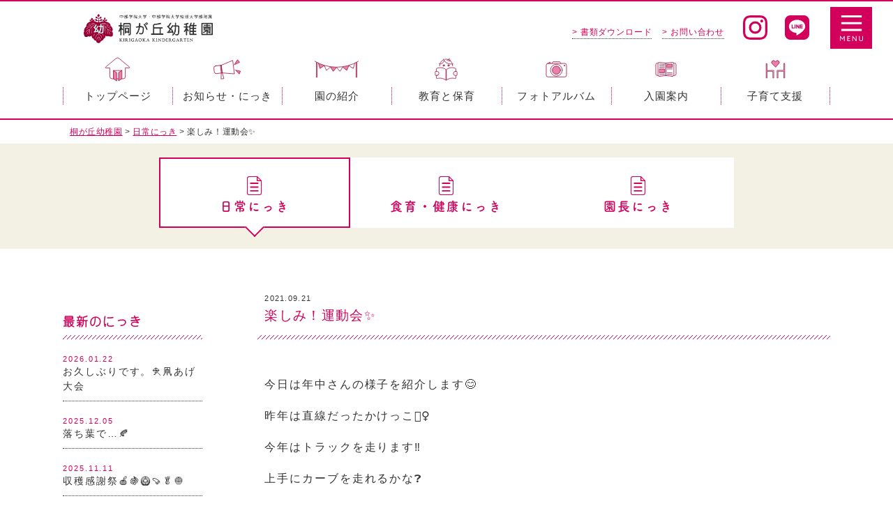

--- FILE ---
content_type: text/html; charset=UTF-8
request_url: https://kirigaokayouchien.jp/blog/%E6%A5%BD%E3%81%97%E3%81%BF%EF%BC%81%E9%81%8B%E5%8B%95%E4%BC%9A%E2%9C%A8/
body_size: 13556
content:
<!doctype html>
<html lang="ja">
<head>
<!-- Google tag (gtag.js) -->
<script async src="https://www.googletagmanager.com/gtag/js?id=G-JP6SZH82XG"></script>
<script>
  window.dataLayer = window.dataLayer || [];
  function gtag(){dataLayer.push(arguments);}
  gtag('js', new Date());

  gtag('config', 'G-JP6SZH82XG');
</script>

<meta charset="UTF-8">
<title>楽しみ！運動会&#x2728; &#8211; 桐が丘幼稚園</title>
<meta name="description" content="関市 中部学院大学 桐が丘幼稚園のウェブサイトです。園の特徴、教育・保育についてご紹介しております。" />
<meta name="keywords" content="関市,幼稚園,中部学院,済美学院,子育て支援,桐が丘幼稚園,預かり保育" />
<meta name="viewport" content="width=device-width,initial-scale=1.0">
<meta http-equiv="X-UA-Compatible" content="IE=edge">
<meta name="format-detection" content="telephone=no">


<!--------- CSS --------->
<link rel="stylesheet" href="/dspt_mailform_v1.0.0/mailform/mfp.statics/mailformpro.css?201708031400" type="text/css"><!--メールフォームプロDsptオリジナルCSS-->
<link rel="stylesheet" type="text/css" href="https://kirigaokayouchien.jp/wp/wp-content/themes/kirigaokayouchien/css/editor-style.css" />
<link rel="stylesheet" type="text/css" href="https://kirigaokayouchien.jp/wp/wp-content/themes/kirigaokayouchien/lib/slick-1.8.1/slick/slick.css"/>
<link rel="stylesheet" type="text/css" href="https://kirigaokayouchien.jp/wp/wp-content/themes/kirigaokayouchien/lib/slick-1.8.1/slick/slick-theme.css"/>
<link rel="stylesheet" media="all" type="text/css" href="https://kirigaokayouchien.jp/wp/wp-content/themes/kirigaokayouchien/lib/fancybox/jquery.fancybox.min.css?v=2.1.5" media="screen" />
<link rel="stylesheet" href="https://kirigaokayouchien.jp/wp/wp-content/themes/kirigaokayouchien/lib/animatedModal/demo/css/animate.min.css">
<link rel="stylesheet" type="text/css" href="https://kirigaokayouchien.jp/wp/wp-content/themes/kirigaokayouchien/lib/Remodal/remodal.css" media="screen and (max-width:767px)" />
<link rel="stylesheet" type="text/css" href="https://kirigaokayouchien.jp/wp/wp-content/themes/kirigaokayouchien/lib/Remodal/remodal-default-theme.css" media="screen and (max-width:767px)" />
	
	<link rel="stylesheet" type="text/css" href="https://kirigaokayouchien.jp/wp/wp-content/themes/kirigaokayouchien/css/blog.css?202204181533" />
	


<!--------- CSS --------->
	
<!--------- JavaScript --------->
<script defer src="https://ajax.googleapis.com/ajax/libs/jquery/3.2.1/jquery.min.js"></script>
<script defer src="https://cdnjs.cloudflare.com/ajax/libs/picturefill/3.0.3/picturefill.min.js"></script>
<script defer src="https://kirigaokayouchien.jp/wp/wp-content/themes/kirigaokayouchien/lib/lazysizes-gh-pages/lazysizes.min.js"></script>
<script defer src="https://kirigaokayouchien.jp/wp/wp-content/themes/kirigaokayouchien/lib/jquery-match-height/jquery.matchHeight.min.js"></script>
<script defer src="https://kirigaokayouchien.jp/wp/wp-content/themes/kirigaokayouchien/lib/slick-1.8.1/slick/slick.min.js"></script>
<script defer type="text/javascript" src="https://kirigaokayouchien.jp/wp/wp-content/themes/kirigaokayouchien/lib/fancybox/jquery.fancybox.min.js?v=2.1.5"></script>
<script defer type="text/javascript" src="https://kirigaokayouchien.jp/wp/wp-content/themes/kirigaokayouchien/lib/animatedModal/animatedModal.min.js"></script>
<script defer type="text/javascript" src="https://kirigaokayouchien.jp/wp/wp-content/themes/kirigaokayouchien/lib/Remodal/remodal.min.js"></script>
<script defer src="https://kirigaokayouchien.jp/wp/wp-content/themes/kirigaokayouchien/js/common.js"></script>

<!--------- JavaScript --------->
	
<!--------- AdobeFonts --------->
<script>
  (function(d) {
    var config = {
      kitId: 'gur3xho',
      scriptTimeout: 3000,
      async: true
    },
    h=d.documentElement,t=setTimeout(function(){h.className=h.className.replace(/\bwf-loading\b/g,"")+" wf-inactive";},config.scriptTimeout),tk=d.createElement("script"),f=false,s=d.getElementsByTagName("script")[0],a;h.className+=" wf-loading";tk.src='https://use.typekit.net/'+config.kitId+'.js';tk.async=true;tk.onload=tk.onreadystatechange=function(){a=this.readyState;if(f||a&&a!="complete"&&a!="loaded")return;f=true;clearTimeout(t);try{Typekit.load(config)}catch(e){}};s.parentNode.insertBefore(tk,s)
  })(document);
</script>
<!--------- /AdobeFonts --------->

<link rel="apple-touch-icon" href="https://kirigaokayouchien.jp/wp/wp-content/themes/kirigaokayouchien/img/apple-touch-icon.png">
<link rel="shortcut icon" href="https://kirigaokayouchien.jp/wp/wp-content/themes/kirigaokayouchien/img/favicon.ico">

<meta name='robots' content='max-image-preview:large' />
<link rel="alternate" title="oEmbed (JSON)" type="application/json+oembed" href="https://kirigaokayouchien.jp/wp-json/oembed/1.0/embed?url=https%3A%2F%2Fkirigaokayouchien.jp%2Fblog%2F%25e6%25a5%25bd%25e3%2581%2597%25e3%2581%25bf%25ef%25bc%2581%25e9%2581%258b%25e5%258b%2595%25e4%25bc%259a%25e2%259c%25a8%2F" />
<link rel="alternate" title="oEmbed (XML)" type="text/xml+oembed" href="https://kirigaokayouchien.jp/wp-json/oembed/1.0/embed?url=https%3A%2F%2Fkirigaokayouchien.jp%2Fblog%2F%25e6%25a5%25bd%25e3%2581%2597%25e3%2581%25bf%25ef%25bc%2581%25e9%2581%258b%25e5%258b%2595%25e4%25bc%259a%25e2%259c%25a8%2F&#038;format=xml" />
<style id='wp-img-auto-sizes-contain-inline-css' type='text/css'>
img:is([sizes=auto i],[sizes^="auto," i]){contain-intrinsic-size:3000px 1500px}
/*# sourceURL=wp-img-auto-sizes-contain-inline-css */
</style>
<link rel='stylesheet' id='twb-open-sans-css' href='https://fonts.googleapis.com/css?family=Open+Sans%3A300%2C400%2C500%2C600%2C700%2C800&#038;display=swap&#038;ver=6.9' type='text/css' media='all' />
<link rel='stylesheet' id='twbbwg-global-css' href='https://kirigaokayouchien.jp/wp/wp-content/plugins/photo-gallery/booster/assets/css/global.css?ver=1.0.0' type='text/css' media='all' />
<style id='wp-emoji-styles-inline-css' type='text/css'>

	img.wp-smiley, img.emoji {
		display: inline !important;
		border: none !important;
		box-shadow: none !important;
		height: 1em !important;
		width: 1em !important;
		margin: 0 0.07em !important;
		vertical-align: -0.1em !important;
		background: none !important;
		padding: 0 !important;
	}
/*# sourceURL=wp-emoji-styles-inline-css */
</style>
<style id='wp-block-library-inline-css' type='text/css'>
:root{--wp-block-synced-color:#7a00df;--wp-block-synced-color--rgb:122,0,223;--wp-bound-block-color:var(--wp-block-synced-color);--wp-editor-canvas-background:#ddd;--wp-admin-theme-color:#007cba;--wp-admin-theme-color--rgb:0,124,186;--wp-admin-theme-color-darker-10:#006ba1;--wp-admin-theme-color-darker-10--rgb:0,107,160.5;--wp-admin-theme-color-darker-20:#005a87;--wp-admin-theme-color-darker-20--rgb:0,90,135;--wp-admin-border-width-focus:2px}@media (min-resolution:192dpi){:root{--wp-admin-border-width-focus:1.5px}}.wp-element-button{cursor:pointer}:root .has-very-light-gray-background-color{background-color:#eee}:root .has-very-dark-gray-background-color{background-color:#313131}:root .has-very-light-gray-color{color:#eee}:root .has-very-dark-gray-color{color:#313131}:root .has-vivid-green-cyan-to-vivid-cyan-blue-gradient-background{background:linear-gradient(135deg,#00d084,#0693e3)}:root .has-purple-crush-gradient-background{background:linear-gradient(135deg,#34e2e4,#4721fb 50%,#ab1dfe)}:root .has-hazy-dawn-gradient-background{background:linear-gradient(135deg,#faaca8,#dad0ec)}:root .has-subdued-olive-gradient-background{background:linear-gradient(135deg,#fafae1,#67a671)}:root .has-atomic-cream-gradient-background{background:linear-gradient(135deg,#fdd79a,#004a59)}:root .has-nightshade-gradient-background{background:linear-gradient(135deg,#330968,#31cdcf)}:root .has-midnight-gradient-background{background:linear-gradient(135deg,#020381,#2874fc)}:root{--wp--preset--font-size--normal:16px;--wp--preset--font-size--huge:42px}.has-regular-font-size{font-size:1em}.has-larger-font-size{font-size:2.625em}.has-normal-font-size{font-size:var(--wp--preset--font-size--normal)}.has-huge-font-size{font-size:var(--wp--preset--font-size--huge)}.has-text-align-center{text-align:center}.has-text-align-left{text-align:left}.has-text-align-right{text-align:right}.has-fit-text{white-space:nowrap!important}#end-resizable-editor-section{display:none}.aligncenter{clear:both}.items-justified-left{justify-content:flex-start}.items-justified-center{justify-content:center}.items-justified-right{justify-content:flex-end}.items-justified-space-between{justify-content:space-between}.screen-reader-text{border:0;clip-path:inset(50%);height:1px;margin:-1px;overflow:hidden;padding:0;position:absolute;width:1px;word-wrap:normal!important}.screen-reader-text:focus{background-color:#ddd;clip-path:none;color:#444;display:block;font-size:1em;height:auto;left:5px;line-height:normal;padding:15px 23px 14px;text-decoration:none;top:5px;width:auto;z-index:100000}html :where(.has-border-color){border-style:solid}html :where([style*=border-top-color]){border-top-style:solid}html :where([style*=border-right-color]){border-right-style:solid}html :where([style*=border-bottom-color]){border-bottom-style:solid}html :where([style*=border-left-color]){border-left-style:solid}html :where([style*=border-width]){border-style:solid}html :where([style*=border-top-width]){border-top-style:solid}html :where([style*=border-right-width]){border-right-style:solid}html :where([style*=border-bottom-width]){border-bottom-style:solid}html :where([style*=border-left-width]){border-left-style:solid}html :where(img[class*=wp-image-]){height:auto;max-width:100%}:where(figure){margin:0 0 1em}html :where(.is-position-sticky){--wp-admin--admin-bar--position-offset:var(--wp-admin--admin-bar--height,0px)}@media screen and (max-width:600px){html :where(.is-position-sticky){--wp-admin--admin-bar--position-offset:0px}}

/*# sourceURL=wp-block-library-inline-css */
</style><style id='global-styles-inline-css' type='text/css'>
:root{--wp--preset--aspect-ratio--square: 1;--wp--preset--aspect-ratio--4-3: 4/3;--wp--preset--aspect-ratio--3-4: 3/4;--wp--preset--aspect-ratio--3-2: 3/2;--wp--preset--aspect-ratio--2-3: 2/3;--wp--preset--aspect-ratio--16-9: 16/9;--wp--preset--aspect-ratio--9-16: 9/16;--wp--preset--color--black: #000000;--wp--preset--color--cyan-bluish-gray: #abb8c3;--wp--preset--color--white: #ffffff;--wp--preset--color--pale-pink: #f78da7;--wp--preset--color--vivid-red: #cf2e2e;--wp--preset--color--luminous-vivid-orange: #ff6900;--wp--preset--color--luminous-vivid-amber: #fcb900;--wp--preset--color--light-green-cyan: #7bdcb5;--wp--preset--color--vivid-green-cyan: #00d084;--wp--preset--color--pale-cyan-blue: #8ed1fc;--wp--preset--color--vivid-cyan-blue: #0693e3;--wp--preset--color--vivid-purple: #9b51e0;--wp--preset--gradient--vivid-cyan-blue-to-vivid-purple: linear-gradient(135deg,rgb(6,147,227) 0%,rgb(155,81,224) 100%);--wp--preset--gradient--light-green-cyan-to-vivid-green-cyan: linear-gradient(135deg,rgb(122,220,180) 0%,rgb(0,208,130) 100%);--wp--preset--gradient--luminous-vivid-amber-to-luminous-vivid-orange: linear-gradient(135deg,rgb(252,185,0) 0%,rgb(255,105,0) 100%);--wp--preset--gradient--luminous-vivid-orange-to-vivid-red: linear-gradient(135deg,rgb(255,105,0) 0%,rgb(207,46,46) 100%);--wp--preset--gradient--very-light-gray-to-cyan-bluish-gray: linear-gradient(135deg,rgb(238,238,238) 0%,rgb(169,184,195) 100%);--wp--preset--gradient--cool-to-warm-spectrum: linear-gradient(135deg,rgb(74,234,220) 0%,rgb(151,120,209) 20%,rgb(207,42,186) 40%,rgb(238,44,130) 60%,rgb(251,105,98) 80%,rgb(254,248,76) 100%);--wp--preset--gradient--blush-light-purple: linear-gradient(135deg,rgb(255,206,236) 0%,rgb(152,150,240) 100%);--wp--preset--gradient--blush-bordeaux: linear-gradient(135deg,rgb(254,205,165) 0%,rgb(254,45,45) 50%,rgb(107,0,62) 100%);--wp--preset--gradient--luminous-dusk: linear-gradient(135deg,rgb(255,203,112) 0%,rgb(199,81,192) 50%,rgb(65,88,208) 100%);--wp--preset--gradient--pale-ocean: linear-gradient(135deg,rgb(255,245,203) 0%,rgb(182,227,212) 50%,rgb(51,167,181) 100%);--wp--preset--gradient--electric-grass: linear-gradient(135deg,rgb(202,248,128) 0%,rgb(113,206,126) 100%);--wp--preset--gradient--midnight: linear-gradient(135deg,rgb(2,3,129) 0%,rgb(40,116,252) 100%);--wp--preset--font-size--small: 13px;--wp--preset--font-size--medium: 20px;--wp--preset--font-size--large: 36px;--wp--preset--font-size--x-large: 42px;--wp--preset--spacing--20: 0.44rem;--wp--preset--spacing--30: 0.67rem;--wp--preset--spacing--40: 1rem;--wp--preset--spacing--50: 1.5rem;--wp--preset--spacing--60: 2.25rem;--wp--preset--spacing--70: 3.38rem;--wp--preset--spacing--80: 5.06rem;--wp--preset--shadow--natural: 6px 6px 9px rgba(0, 0, 0, 0.2);--wp--preset--shadow--deep: 12px 12px 50px rgba(0, 0, 0, 0.4);--wp--preset--shadow--sharp: 6px 6px 0px rgba(0, 0, 0, 0.2);--wp--preset--shadow--outlined: 6px 6px 0px -3px rgb(255, 255, 255), 6px 6px rgb(0, 0, 0);--wp--preset--shadow--crisp: 6px 6px 0px rgb(0, 0, 0);}:where(.is-layout-flex){gap: 0.5em;}:where(.is-layout-grid){gap: 0.5em;}body .is-layout-flex{display: flex;}.is-layout-flex{flex-wrap: wrap;align-items: center;}.is-layout-flex > :is(*, div){margin: 0;}body .is-layout-grid{display: grid;}.is-layout-grid > :is(*, div){margin: 0;}:where(.wp-block-columns.is-layout-flex){gap: 2em;}:where(.wp-block-columns.is-layout-grid){gap: 2em;}:where(.wp-block-post-template.is-layout-flex){gap: 1.25em;}:where(.wp-block-post-template.is-layout-grid){gap: 1.25em;}.has-black-color{color: var(--wp--preset--color--black) !important;}.has-cyan-bluish-gray-color{color: var(--wp--preset--color--cyan-bluish-gray) !important;}.has-white-color{color: var(--wp--preset--color--white) !important;}.has-pale-pink-color{color: var(--wp--preset--color--pale-pink) !important;}.has-vivid-red-color{color: var(--wp--preset--color--vivid-red) !important;}.has-luminous-vivid-orange-color{color: var(--wp--preset--color--luminous-vivid-orange) !important;}.has-luminous-vivid-amber-color{color: var(--wp--preset--color--luminous-vivid-amber) !important;}.has-light-green-cyan-color{color: var(--wp--preset--color--light-green-cyan) !important;}.has-vivid-green-cyan-color{color: var(--wp--preset--color--vivid-green-cyan) !important;}.has-pale-cyan-blue-color{color: var(--wp--preset--color--pale-cyan-blue) !important;}.has-vivid-cyan-blue-color{color: var(--wp--preset--color--vivid-cyan-blue) !important;}.has-vivid-purple-color{color: var(--wp--preset--color--vivid-purple) !important;}.has-black-background-color{background-color: var(--wp--preset--color--black) !important;}.has-cyan-bluish-gray-background-color{background-color: var(--wp--preset--color--cyan-bluish-gray) !important;}.has-white-background-color{background-color: var(--wp--preset--color--white) !important;}.has-pale-pink-background-color{background-color: var(--wp--preset--color--pale-pink) !important;}.has-vivid-red-background-color{background-color: var(--wp--preset--color--vivid-red) !important;}.has-luminous-vivid-orange-background-color{background-color: var(--wp--preset--color--luminous-vivid-orange) !important;}.has-luminous-vivid-amber-background-color{background-color: var(--wp--preset--color--luminous-vivid-amber) !important;}.has-light-green-cyan-background-color{background-color: var(--wp--preset--color--light-green-cyan) !important;}.has-vivid-green-cyan-background-color{background-color: var(--wp--preset--color--vivid-green-cyan) !important;}.has-pale-cyan-blue-background-color{background-color: var(--wp--preset--color--pale-cyan-blue) !important;}.has-vivid-cyan-blue-background-color{background-color: var(--wp--preset--color--vivid-cyan-blue) !important;}.has-vivid-purple-background-color{background-color: var(--wp--preset--color--vivid-purple) !important;}.has-black-border-color{border-color: var(--wp--preset--color--black) !important;}.has-cyan-bluish-gray-border-color{border-color: var(--wp--preset--color--cyan-bluish-gray) !important;}.has-white-border-color{border-color: var(--wp--preset--color--white) !important;}.has-pale-pink-border-color{border-color: var(--wp--preset--color--pale-pink) !important;}.has-vivid-red-border-color{border-color: var(--wp--preset--color--vivid-red) !important;}.has-luminous-vivid-orange-border-color{border-color: var(--wp--preset--color--luminous-vivid-orange) !important;}.has-luminous-vivid-amber-border-color{border-color: var(--wp--preset--color--luminous-vivid-amber) !important;}.has-light-green-cyan-border-color{border-color: var(--wp--preset--color--light-green-cyan) !important;}.has-vivid-green-cyan-border-color{border-color: var(--wp--preset--color--vivid-green-cyan) !important;}.has-pale-cyan-blue-border-color{border-color: var(--wp--preset--color--pale-cyan-blue) !important;}.has-vivid-cyan-blue-border-color{border-color: var(--wp--preset--color--vivid-cyan-blue) !important;}.has-vivid-purple-border-color{border-color: var(--wp--preset--color--vivid-purple) !important;}.has-vivid-cyan-blue-to-vivid-purple-gradient-background{background: var(--wp--preset--gradient--vivid-cyan-blue-to-vivid-purple) !important;}.has-light-green-cyan-to-vivid-green-cyan-gradient-background{background: var(--wp--preset--gradient--light-green-cyan-to-vivid-green-cyan) !important;}.has-luminous-vivid-amber-to-luminous-vivid-orange-gradient-background{background: var(--wp--preset--gradient--luminous-vivid-amber-to-luminous-vivid-orange) !important;}.has-luminous-vivid-orange-to-vivid-red-gradient-background{background: var(--wp--preset--gradient--luminous-vivid-orange-to-vivid-red) !important;}.has-very-light-gray-to-cyan-bluish-gray-gradient-background{background: var(--wp--preset--gradient--very-light-gray-to-cyan-bluish-gray) !important;}.has-cool-to-warm-spectrum-gradient-background{background: var(--wp--preset--gradient--cool-to-warm-spectrum) !important;}.has-blush-light-purple-gradient-background{background: var(--wp--preset--gradient--blush-light-purple) !important;}.has-blush-bordeaux-gradient-background{background: var(--wp--preset--gradient--blush-bordeaux) !important;}.has-luminous-dusk-gradient-background{background: var(--wp--preset--gradient--luminous-dusk) !important;}.has-pale-ocean-gradient-background{background: var(--wp--preset--gradient--pale-ocean) !important;}.has-electric-grass-gradient-background{background: var(--wp--preset--gradient--electric-grass) !important;}.has-midnight-gradient-background{background: var(--wp--preset--gradient--midnight) !important;}.has-small-font-size{font-size: var(--wp--preset--font-size--small) !important;}.has-medium-font-size{font-size: var(--wp--preset--font-size--medium) !important;}.has-large-font-size{font-size: var(--wp--preset--font-size--large) !important;}.has-x-large-font-size{font-size: var(--wp--preset--font-size--x-large) !important;}
/*# sourceURL=global-styles-inline-css */
</style>

<style id='classic-theme-styles-inline-css' type='text/css'>
/*! This file is auto-generated */
.wp-block-button__link{color:#fff;background-color:#32373c;border-radius:9999px;box-shadow:none;text-decoration:none;padding:calc(.667em + 2px) calc(1.333em + 2px);font-size:1.125em}.wp-block-file__button{background:#32373c;color:#fff;text-decoration:none}
/*# sourceURL=/wp-includes/css/classic-themes.min.css */
</style>
<link rel='stylesheet' id='bwg_fonts-css' href='https://kirigaokayouchien.jp/wp/wp-content/plugins/photo-gallery/css/bwg-fonts/fonts.css?ver=0.0.1' type='text/css' media='all' />
<link rel='stylesheet' id='sumoselect-css' href='https://kirigaokayouchien.jp/wp/wp-content/plugins/photo-gallery/css/sumoselect.min.css?ver=3.4.6' type='text/css' media='all' />
<link rel='stylesheet' id='mCustomScrollbar-css' href='https://kirigaokayouchien.jp/wp/wp-content/plugins/photo-gallery/css/jquery.mCustomScrollbar.min.css?ver=3.1.5' type='text/css' media='all' />
<link rel='stylesheet' id='bwg_frontend-css' href='https://kirigaokayouchien.jp/wp/wp-content/plugins/photo-gallery/css/styles.min.css?ver=1.8.35' type='text/css' media='all' />
<link rel='stylesheet' id='wp-pagenavi-css' href='https://kirigaokayouchien.jp/wp/wp-content/plugins/wp-pagenavi/pagenavi-css.css?ver=2.70' type='text/css' media='all' />
<script type="text/javascript" src="https://kirigaokayouchien.jp/wp/wp-includes/js/jquery/jquery.min.js?ver=3.7.1" id="jquery-core-js"></script>
<script type="text/javascript" src="https://kirigaokayouchien.jp/wp/wp-includes/js/jquery/jquery-migrate.min.js?ver=3.4.1" id="jquery-migrate-js"></script>
<script type="text/javascript" src="https://kirigaokayouchien.jp/wp/wp-content/plugins/photo-gallery/booster/assets/js/circle-progress.js?ver=1.2.2" id="twbbwg-circle-js"></script>
<script type="text/javascript" id="twbbwg-global-js-extra">
/* <![CDATA[ */
var twb = {"nonce":"74a8de9c33","ajax_url":"https://kirigaokayouchien.jp/wp/wp-admin/admin-ajax.php","plugin_url":"https://kirigaokayouchien.jp/wp/wp-content/plugins/photo-gallery/booster","href":"https://kirigaokayouchien.jp/wp/wp-admin/admin.php?page=twbbwg_photo-gallery"};
var twb = {"nonce":"74a8de9c33","ajax_url":"https://kirigaokayouchien.jp/wp/wp-admin/admin-ajax.php","plugin_url":"https://kirigaokayouchien.jp/wp/wp-content/plugins/photo-gallery/booster","href":"https://kirigaokayouchien.jp/wp/wp-admin/admin.php?page=twbbwg_photo-gallery"};
//# sourceURL=twbbwg-global-js-extra
/* ]]> */
</script>
<script type="text/javascript" src="https://kirigaokayouchien.jp/wp/wp-content/plugins/photo-gallery/booster/assets/js/global.js?ver=1.0.0" id="twbbwg-global-js"></script>
<script type="text/javascript" src="https://kirigaokayouchien.jp/wp/wp-content/plugins/photo-gallery/js/jquery.sumoselect.min.js?ver=3.4.6" id="sumoselect-js"></script>
<script type="text/javascript" src="https://kirigaokayouchien.jp/wp/wp-content/plugins/photo-gallery/js/tocca.min.js?ver=2.0.9" id="bwg_mobile-js"></script>
<script type="text/javascript" src="https://kirigaokayouchien.jp/wp/wp-content/plugins/photo-gallery/js/jquery.mCustomScrollbar.concat.min.js?ver=3.1.5" id="mCustomScrollbar-js"></script>
<script type="text/javascript" src="https://kirigaokayouchien.jp/wp/wp-content/plugins/photo-gallery/js/jquery.fullscreen.min.js?ver=0.6.0" id="jquery-fullscreen-js"></script>
<script type="text/javascript" id="bwg_frontend-js-extra">
/* <![CDATA[ */
var bwg_objectsL10n = {"bwg_field_required":"\u30d5\u30a3\u30fc\u30eb\u30c9\u306f\u5fc5\u9808\u3067\u3059\u3002","bwg_mail_validation":"\u3053\u308c\u306f\u6709\u52b9\u306a\u30e1\u30fc\u30eb\u30a2\u30c9\u30ec\u30b9\u3067\u306f\u3042\u308a\u307e\u305b\u3093\u3002","bwg_search_result":"\u691c\u7d22\u306b\u4e00\u81f4\u3059\u308b\u753b\u50cf\u304c\u3042\u308a\u307e\u305b\u3093\u3002","bwg_select_tag":"Select Tag","bwg_order_by":"Order By","bwg_search":"\u691c\u7d22","bwg_show_ecommerce":"Show Ecommerce","bwg_hide_ecommerce":"Hide Ecommerce","bwg_show_comments":"\u30b3\u30e1\u30f3\u30c8\u3092\u8868\u793a","bwg_hide_comments":"\u30b3\u30e1\u30f3\u30c8\u3092\u975e\u8868\u793a\u306b\u3057\u307e\u3059","bwg_restore":"\u5fa9\u5143\u3057\u307e\u3059","bwg_maximize":"\u6700\u5927\u5316\u3057\u307e\u3059","bwg_fullscreen":"\u30d5\u30eb\u30b9\u30af\u30ea\u30fc\u30f3","bwg_exit_fullscreen":"\u30d5\u30eb\u30b9\u30af\u30ea\u30fc\u30f3\u3092\u7d42\u4e86\u3057\u307e\u3059","bwg_search_tag":"SEARCH...","bwg_tag_no_match":"No tags found","bwg_all_tags_selected":"All tags selected","bwg_tags_selected":"tags selected","play":"\u518d\u751f","pause":"\u4e00\u6642\u505c\u6b62\u3057\u307e\u3059","is_pro":"","bwg_play":"\u518d\u751f","bwg_pause":"\u4e00\u6642\u505c\u6b62\u3057\u307e\u3059","bwg_hide_info":"\u60c5\u5831\u3092\u96a0\u3059","bwg_show_info":"\u60c5\u5831\u3092\u8868\u793a\u3057\u307e\u3059","bwg_hide_rating":"Hide rating","bwg_show_rating":"Show rating","ok":"Ok","cancel":"Cancel","select_all":"Select all","lazy_load":"0","lazy_loader":"https://kirigaokayouchien.jp/wp/wp-content/plugins/photo-gallery/images/ajax_loader.png","front_ajax":"0","bwg_tag_see_all":"see all tags","bwg_tag_see_less":"see less tags"};
//# sourceURL=bwg_frontend-js-extra
/* ]]> */
</script>
<script type="text/javascript" src="https://kirigaokayouchien.jp/wp/wp-content/plugins/photo-gallery/js/scripts.min.js?ver=1.8.35" id="bwg_frontend-js"></script>
<link rel="https://api.w.org/" href="https://kirigaokayouchien.jp/wp-json/" /><link rel="canonical" href="https://kirigaokayouchien.jp/blog/%e6%a5%bd%e3%81%97%e3%81%bf%ef%bc%81%e9%81%8b%e5%8b%95%e4%bc%9a%e2%9c%a8/" />
<link rel='shortlink' href='https://kirigaokayouchien.jp/?p=3959' />


</head>
	
<body class="wp-singular blog-template-default single single-blog postid-3959 wp-theme-kirigaokayouchien">
	<div class="load_mask">
		<div class="loading">
		  <div class="circle1"></div>
		  <div class="circle2"></div>
		</div>
	</div>
	
	<header class="header ">
<!--
		<a class="logo100" href="https://gifuseibigakuin.jp/" target="_blank">
			<img src="https://kirigaokayouchien.jp/wp/wp-content/themes/kirigaokayouchien/img/common/logo100.png" alt="岐阜済美学院 創立100周年">
		</a>
-->
		<h1 class="logo">
			<a href="/">
				<img src="https://kirigaokayouchien.jp/wp/wp-content/themes/kirigaokayouchien/img/common/logo.png" alt="中部学院大学・中部学院大学短期大学部 桐が丘幼稚園">
			</a>
		</h1>
		<a href="https://www.instagram.com/kirigaok/" target="_blank" class="sns_btn insta"><img src="https://kirigaokayouchien.jp/wp/wp-content/themes/kirigaokayouchien/img/common/icon_insta.svg" alt="中部学院大学・中部学院大学短期大学部 桐が丘幼稚園Instagram"></a>
		<a href="https://liff.line.me/1645278921-kWRPP32q/?accountId=053beqyz" target="_blank" class="sns_btn line"><img src="https://kirigaokayouchien.jp/wp/wp-content/themes/kirigaokayouchien/img/common/icon_line.svg" alt="中部学院大学・中部学院大学短期大学部 桐が丘幼稚園LINE"></a>
		<ul class="head_nav">
			<li><a href="/document">&gt; 書類ダウンロード</a></li>
			<li><a href="/contact">&gt; お問い合わせ</a></li>
		</ul>
		<a href="#modal-01" class="menu_open" id="open-01">
			<img src="https://kirigaokayouchien.jp/wp/wp-content/themes/kirigaokayouchien/img/common/menu.svg" alt="menu">
		</a>
	</header>
	
		<div class="hd_space"></div>
	<nav class="gnav front font_yugo">
	<ul class="level1">
		<li>
			<a href="/"><img src="https://kirigaokayouchien.jp/wp/wp-content/themes/kirigaokayouchien/img/common/gnav01.svg" alt=""><span>トップページ</span></a>
		</li>
		<li>
			<a><img src="https://kirigaokayouchien.jp/wp/wp-content/themes/kirigaokayouchien/img/common/gnav02.svg" alt=""><span class="info">お知らせ・にっき</span></a>
			<ul class="level2">
				<li>
					<a href="/info"><img src="https://kirigaokayouchien.jp/wp/wp-content/themes/kirigaokayouchien/img/common/gnav02a.jpg" alt=""><span>お知らせ</span></a>
				</li>
				<li>
					<a href="/blog"><img src="https://kirigaokayouchien.jp/wp/wp-content/themes/kirigaokayouchien/img/common/gnav02b.jpg" alt=""><span>日常にっき</span></a>
				</li>
				<li>
					<a href="/deetary_ed_blog"><img src="https://kirigaokayouchien.jp/wp/wp-content/themes/kirigaokayouchien/img/common/gnav02c.jpg" alt=""><span>食育・健康にっき</span></a>
				</li>
				<li>
					<a href="/principal_blog"><img src="https://kirigaokayouchien.jp/wp/wp-content/themes/kirigaokayouchien/img/common/gnav02d.jpg?2104201844" alt=""><span>園長にっき</span></a>
				</li>
			</ul>
		</li>
		<li>
			<a><img src="https://kirigaokayouchien.jp/wp/wp-content/themes/kirigaokayouchien/img/common/gnav03.svg" alt=""><span>園の紹介</span></a>
			<ul class="level2">
				<li>
					<a href="/feature"><img src="https://kirigaokayouchien.jp/wp/wp-content/themes/kirigaokayouchien/img/common/gnav03a.jpg" alt=""><span>園の特徴</span></a>
				</li>
				<li>
					<a href="/about"><img src="https://kirigaokayouchien.jp/wp/wp-content/themes/kirigaokayouchien/img/common/gnav03b.jpg" alt=""><span>桐が丘幼稚園について</span></a>
				</li>
				<li>
					<a href="/activity"><img src="https://kirigaokayouchien.jp/wp/wp-content/themes/kirigaokayouchien/img/common/gnav03c.jpg" alt=""><span>活動紹介</span></a>
				</li>
			</ul>
		</li>
		<li>
			<a><img src="https://kirigaokayouchien.jp/wp/wp-content/themes/kirigaokayouchien/img/common/gnav04.svg" alt=""><span>教育と保育</span></a>
			<ul class="level2">
				<li>
					<a href="/aday"><img src="https://kirigaokayouchien.jp/wp/wp-content/themes/kirigaokayouchien/img/common/gnav04a.jpg" alt=""><span>園の一日</span></a>
				</li>
				<li>
					<a href="/schedule"><img src="https://kirigaokayouchien.jp/wp/wp-content/themes/kirigaokayouchien/img/common/gnav04b.jpg" alt=""><span>年間スケジュール</span></a>
				</li>
				<li>
					<a href="/shokuiku"><img src="https://kirigaokayouchien.jp/wp/wp-content/themes/kirigaokayouchien/img/common/gnav04c.jpg" alt=""><span>食育について</span></a>
				</li>
			</ul>
		</li>
		<li>
			<a href="/photo"><img src="https://kirigaokayouchien.jp/wp/wp-content/themes/kirigaokayouchien/img/common/gnav05.svg" alt=""><span>フォトアルバム</span></a>
		</li>
		<li>
			<a href="/entry"><img src="https://kirigaokayouchien.jp/wp/wp-content/themes/kirigaokayouchien/img/common/gnav06.svg" alt=""><span>入園案内</span></a>
			<ul class="level2">
				<li>
					<a href="/entry#bosyu"><img src="https://kirigaokayouchien.jp/wp/wp-content/themes/kirigaokayouchien/img/common/gnav06a.jpg" alt=""><span>募集要項</span></a>
				</li>
				<li>
					<a href="/entry#hoiku"><img src="https://kirigaokayouchien.jp/wp/wp-content/themes/kirigaokayouchien/img/common/gnav06b.jpg" alt=""><span>保育について</span></a>
				</li>
				<li>
					<a href="/faq"><img src="https://kirigaokayouchien.jp/wp/wp-content/themes/kirigaokayouchien/img/common/gnav06c.jpg" alt=""><span>よくあるご質問</span></a>
				</li>
				<li>
					<a href="/voice"><img src="https://kirigaokayouchien.jp/wp/wp-content/themes/kirigaokayouchien/img/common/gnav06d.jpg" alt=""><span>保護者さまの声</span></a>
				</li>
			</ul>
		</li>
		<li>
			<a href="/consultation"><img src="https://kirigaokayouchien.jp/wp/wp-content/themes/kirigaokayouchien/img/common/gnav07.svg" alt=""><span>子育て支援</span></a>
		</li>
	</ul>
</nav>		
	<div class="drawer" id="modal-01">
		<div class="wrap">
			<div class="bg_img"></div>
			<div class="menu_area">
				<div class="close_btn close-modal-01">
					<img src="https://kirigaokayouchien.jp/wp/wp-content/themes/kirigaokayouchien/img/common/close.svg" alt="close">
				</div>
				<div class="menu_top">
					<img class="logo" src="https://kirigaokayouchien.jp/wp/wp-content/themes/kirigaokayouchien/img/common/logo.png" alt="中部学院大学・中部学院大学短期大学部 桐が丘幼稚園">
					<a href="/contact" class="contact font_tsukushi">お問い合わせ</a>
				</div>

				<div class="menu_list_wrap font_yugo">
					<ul class="level1">
						<li><a href="/" class="title">トップページ</a></li>
						<li><a href="/info" class="title">お知らせ</a></li>
						<li>
							<p class="title tit2">にっき</p>
							<ul class="level2">
								<li><a href="/blog">日常にっき</a></li>
								<li><a href="/deetary_ed_blog">食育・健康にっき</a></li>
								<li><a href="/principal_blog">園長にっき</a></li>
							</ul>
						</li>
						<li>
							<p class="title tit2">園の紹介</p>
							<ul class="level2">
								<li><a href="/feature">園の特徴</a></li>
								<li><a href="/about">桐が丘幼稚園について</a></li>
								<li><a href="/activity">活動紹介</a></li>
							</ul>
						</li>
						<li>
							<p class="title tit2">教育と保育</p>
							<ul class="level2">
								<li><a href="/aday">園の一日</a></li>
								<li><a href="/schedule">年間スケジュール</a></li>
								<li><a href="/shokuiku">食育について</a></li>
							</ul>
						</li>
					</ul>
					<ul class="level1">
						<li><a href="/photo" class="title">フォトアルバム</a></li>
						<li>
							<a href="/entry" class="title tit2">入園案内</a>
							<ul class="level2">
								<li><a href="/entry#bosyu">募集要項</a></li>
								<li><a href="/entry#hoiku">保育について</a></li>
								<li><a href="/faq">よくあるご質問</a></li>
								<li><a href="/voice">保護者さまの声</a></li>
							</ul>
						</li>
						<li><a href="/consultation" class="title">子育て支援</a></li>
						<li><a href="/access" class="title">アクセスマップ・バスルート</a></li>
						<li><a href="/document" class="title">書類ダウンロード</a></li>
						<li><a href="/link" class="title">リンク</a></li>
						<li><a href="/sitemap" class="title">サイトマップ</a></li>
						<li><a href="https://www.instagram.com/kirigaok/" target="_blank" class="title">Instagram</a></li>
						<li><a href="https://liff.line.me/1645278921-kWRPP32q/?accountId=053beqyz" target="_blank" class="title">LINE</a></li>
					</ul>
				</div>
			</div>
		</div>
		
		<!--------- SP --------->
		<section class="com_sec_contact display_sp">
			<img class="logo" src="https://kirigaokayouchien.jp/wp/wp-content/themes/kirigaokayouchien/img/common/logo.png" alt="中部学院大学・中部学院大学短期大学部 桐が丘幼稚園">
<address>〒501-3938 岐阜県関市桐ヶ丘2丁目2番地</address>
<a class="tel" href="tel:0575240628"><span>TEL.</span>0575-24-0628</a>
<p class="time">［ 8:30〜17:00（平日）］</p>			<a href="/contact" class="btn font_jun">お問い合わせ</a>
		</section>
		
		<div class="footer display_sp">
			<ul class="relation_list">
	<li>
		<a href="https://gifuseibigakuin.jp/" target="_blank"><img src="https://kirigaokayouchien.jp/wp/wp-content/themes/kirigaokayouchien/img/common/banner_a.png" alt="岐阜済美学院 100周年記念事業サイト" class="display_pc"><span class="display_sp">岐阜済美学院 創立100周年</span></a>
	</li>
	<li><a href="https://www.chubu-gu.ac.jp/" target="_blank"><span>中部学院大学<br class="br_pc">中部学院大学短期大学部</span></a></li>
	<li><a href="https://www.gifu-seibi.ed.jp/" target="_blank"><span>済美高等学校</span></a></li>
	<li><a href="https://fuzokuyouchien.jp/" target="_blank"><span>ふぞく幼稚園</span></a></li>
	<li><a href="https://chubufukushikai.jp/tokiwahoikuen/" target="_blank"><span>常磐保育園</span></a></li>
	<li><a href="https://chubufukushikai.jp/iwanoda-center/" target="_blank"><span>岩野田児童センター</span></a></li>
</ul>
<small class="copy_right">© 2017 GIFU SEIBI GAKUIN.</small>		</div>
		<!--------- /SP --------->
	</div>
	
		<div class="breadcrumbs">
		<div class="inner">
			<!-- Breadcrumb NavXT 7.4.1 -->
<span property="itemListElement" typeof="ListItem"><a property="item" typeof="WebPage" title="桐が丘幼稚園へ移動" href="https://kirigaokayouchien.jp" class="home"><span property="name">桐が丘幼稚園</span></a><meta property="position" content="1"></span> &gt; <span property="itemListElement" typeof="ListItem"><a property="item" typeof="WebPage" title="日常にっきへ移動" href="https://kirigaokayouchien.jp/blog/" class="archive post-blog-archive"><span property="name">日常にっき</span></a><meta property="position" content="2"></span> &gt; <span property="itemListElement" typeof="ListItem"><span property="name">楽しみ！運動会&#x2728;</span><meta property="position" content="3"></span>		</div>
	</div>
		

<div id="page_blog">
		<div class="com_under_title display_sp">
		<h1 class="page_title font_tsukushi">日常にっき</h1>
	</div>
	<!---------------- ブログの種類ナビ -------------->
	<div class="blog_nav">
		<ul>
			<li>
				<a href="/blog" class="font_tsukushi active">日常にっき</a>
			</li>
			<li>
				<a href="/deetary_ed_blog" class="font_tsukushi ">食育・健康にっき</a>
			</li>
			<li>
				<a href="/principal_blog" class="font_tsukushi ">園長にっき</a>
			</li>
		</ul>
	</div>
	<!---------------- /ブログの種類ナビ -------------->
		
	

	<!---------------- SP -------------->
	<div class="detail_btn_wrap sp_top">
		<div class="prev">
			<a href="https://kirigaokayouchien.jp/blog/%e3%83%9e%e3%83%aa%e3%82%aa%e3%83%af%e3%83%bc%e3%83%ab%e3%83%89/" rel="next">< 次のページへ</a>		</div>
		<a href="/blog" class="back_btn">一覧へ戻る</a>
		<div class="next">
			<a href="https://kirigaokayouchien.jp/blog/%e4%bb%8a%e6%97%a5%e3%81%af%e3%81%8a%e3%81%a4%e3%81%8d%e3%81%bf%f0%9f%90%87/" rel="prev">前のページへ ></a>		</div>
	</div>
	<!---------------- /SP -------------->

	<section class="sec_blog">

		<!---------------- サイドバー -------------->
		
<aside class="sidebar">
	<!---------------- 最新のお知らせor最新のにっき -------------->
	<!---------------- PC -------------->
	<div class="side_box new_box">
		<h2 class="font_jun">
			最新のにっき		</h2>
		<ul>
						<li>
				<article>
					<a href="https://kirigaokayouchien.jp/blog/%e3%81%8a%e4%b9%85%e3%81%97%e3%81%b6%e3%82%8a%e3%81%a7%e3%81%99%e3%80%82%e5%87%a7%e3%81%82%e3%81%92%e5%a4%a7%e4%bc%9a/">
						<p class="date">2026.01.22</p>
						<h4>お久しぶりです。&#x1fa81;凧あげ大会</h4>
					</a>
				</article>
			</li>
						<li>
				<article>
					<a href="https://kirigaokayouchien.jp/blog/%e8%90%bd%e3%81%a1%e8%91%89%e3%81%a7%f0%9f%8d%82/">
						<p class="date">2025.12.05</p>
						<h4>落ち葉で…&#x1f342;</h4>
					</a>
				</article>
			</li>
						<li>
				<article>
					<a href="https://kirigaokayouchien.jp/blog/%e5%8f%8e%e7%a9%ab%e6%84%9f%e8%ac%9d%e7%a5%ad%f0%9f%8d%8e%f0%9f%8d%87%f0%9f%a5%9d%f0%9f%8d%a0%f0%9f%a5%ac%f0%9f%a7%85/">
						<p class="date">2025.11.11</p>
						<h4>収穫感謝祭&#x1f34e;&#x1f347;&#x1f95d;&#x1f360;&#x1f96c;&#x1f9c5;</h4>
					</a>
				</article>
			</li>
						<li>
				<article>
					<a href="https://kirigaokayouchien.jp/blog/%e3%81%84%e3%82%82%e3%81%bb%e3%82%8a%f0%9f%8d%a0-2/">
						<p class="date">2025.10.26</p>
						<h4>いもほり&#x1f360;</h4>
					</a>
				</article>
			</li>
						<li>
				<article>
					<a href="https://kirigaokayouchien.jp/blog/%e6%b3%a5%e9%81%8a%e3%81%b3/">
						<p class="date">2025.09.17</p>
						<h4>泥遊び</h4>
					</a>
				</article>
			</li>
								</ul>
	</div>
	<!---------------- SP -------------->
	<a href="" class="sp_side" data-remodal-target="modal">
		最新の日常にっき	</a>
	<!---------------- /最新のお知らせor最新のにっき -------------->
	
	<!---------------- 月別一覧 -------------->
		<!---------------- PC -------------->
	<div class="side_box month_box">
		<h2 class="font_jun">月別一覧</h2>
		<ul>
				<li><a href='https://kirigaokayouchien.jp/blog/2026/01/'>2026年1月</a>&nbsp;(1)</li>
	<li><a href='https://kirigaokayouchien.jp/blog/2025/12/'>2025年12月</a>&nbsp;(1)</li>
	<li><a href='https://kirigaokayouchien.jp/blog/2025/11/'>2025年11月</a>&nbsp;(1)</li>
	<li><a href='https://kirigaokayouchien.jp/blog/2025/10/'>2025年10月</a>&nbsp;(1)</li>
	<li><a href='https://kirigaokayouchien.jp/blog/2025/09/'>2025年9月</a>&nbsp;(3)</li>
	<li><a href='https://kirigaokayouchien.jp/blog/2025/07/'>2025年7月</a>&nbsp;(7)</li>
	<li><a href='https://kirigaokayouchien.jp/blog/2025/06/'>2025年6月</a>&nbsp;(8)</li>
	<li><a href='https://kirigaokayouchien.jp/blog/2025/05/'>2025年5月</a>&nbsp;(14)</li>
	<li><a href='https://kirigaokayouchien.jp/blog/2025/04/'>2025年4月</a>&nbsp;(7)</li>
	<li><a href='https://kirigaokayouchien.jp/blog/2025/02/'>2025年2月</a>&nbsp;(4)</li>
	<li><a href='https://kirigaokayouchien.jp/blog/2024/12/'>2024年12月</a>&nbsp;(3)</li>
	<li><a href='https://kirigaokayouchien.jp/blog/2024/11/'>2024年11月</a>&nbsp;(14)</li>
	<li><a href='https://kirigaokayouchien.jp/blog/2024/10/'>2024年10月</a>&nbsp;(4)</li>
	<li><a href='https://kirigaokayouchien.jp/blog/2024/07/'>2024年7月</a>&nbsp;(3)</li>
	<li><a href='https://kirigaokayouchien.jp/blog/2024/06/'>2024年6月</a>&nbsp;(14)</li>
	<li><a href='https://kirigaokayouchien.jp/blog/2024/05/'>2024年5月</a>&nbsp;(20)</li>
	<li><a href='https://kirigaokayouchien.jp/blog/2024/04/'>2024年4月</a>&nbsp;(8)</li>
	<li><a href='https://kirigaokayouchien.jp/blog/2024/03/'>2024年3月</a>&nbsp;(1)</li>
	<li><a href='https://kirigaokayouchien.jp/blog/2024/02/'>2024年2月</a>&nbsp;(1)</li>
	<li><a href='https://kirigaokayouchien.jp/blog/2023/11/'>2023年11月</a>&nbsp;(3)</li>
	<li><a href='https://kirigaokayouchien.jp/blog/2023/10/'>2023年10月</a>&nbsp;(1)</li>
	<li><a href='https://kirigaokayouchien.jp/blog/2023/09/'>2023年9月</a>&nbsp;(4)</li>
	<li><a href='https://kirigaokayouchien.jp/blog/2023/07/'>2023年7月</a>&nbsp;(12)</li>
	<li><a href='https://kirigaokayouchien.jp/blog/2023/06/'>2023年6月</a>&nbsp;(6)</li>
	<li><a href='https://kirigaokayouchien.jp/blog/2023/05/'>2023年5月</a>&nbsp;(8)</li>
	<li><a href='https://kirigaokayouchien.jp/blog/2023/04/'>2023年4月</a>&nbsp;(2)</li>
	<li><a href='https://kirigaokayouchien.jp/blog/2023/03/'>2023年3月</a>&nbsp;(2)</li>
	<li><a href='https://kirigaokayouchien.jp/blog/2023/01/'>2023年1月</a>&nbsp;(2)</li>
	<li><a href='https://kirigaokayouchien.jp/blog/2022/12/'>2022年12月</a>&nbsp;(1)</li>
	<li><a href='https://kirigaokayouchien.jp/blog/2022/10/'>2022年10月</a>&nbsp;(6)</li>
	<li><a href='https://kirigaokayouchien.jp/blog/2022/09/'>2022年9月</a>&nbsp;(2)</li>
	<li><a href='https://kirigaokayouchien.jp/blog/2022/08/'>2022年8月</a>&nbsp;(2)</li>
	<li><a href='https://kirigaokayouchien.jp/blog/2022/07/'>2022年7月</a>&nbsp;(14)</li>
	<li><a href='https://kirigaokayouchien.jp/blog/2022/06/'>2022年6月</a>&nbsp;(10)</li>
	<li><a href='https://kirigaokayouchien.jp/blog/2022/05/'>2022年5月</a>&nbsp;(13)</li>
	<li><a href='https://kirigaokayouchien.jp/blog/2022/04/'>2022年4月</a>&nbsp;(6)</li>
	<li><a href='https://kirigaokayouchien.jp/blog/2022/03/'>2022年3月</a>&nbsp;(3)</li>
	<li><a href='https://kirigaokayouchien.jp/blog/2022/02/'>2022年2月</a>&nbsp;(3)</li>
	<li><a href='https://kirigaokayouchien.jp/blog/2022/01/'>2022年1月</a>&nbsp;(9)</li>
	<li><a href='https://kirigaokayouchien.jp/blog/2021/12/'>2021年12月</a>&nbsp;(7)</li>
	<li><a href='https://kirigaokayouchien.jp/blog/2021/11/'>2021年11月</a>&nbsp;(16)</li>
	<li><a href='https://kirigaokayouchien.jp/blog/2021/10/'>2021年10月</a>&nbsp;(30)</li>
	<li><a href='https://kirigaokayouchien.jp/blog/2021/09/'>2021年9月</a>&nbsp;(15)</li>
	<li><a href='https://kirigaokayouchien.jp/blog/2021/07/'>2021年7月</a>&nbsp;(9)</li>
	<li><a href='https://kirigaokayouchien.jp/blog/2021/06/'>2021年6月</a>&nbsp;(16)</li>
	<li><a href='https://kirigaokayouchien.jp/blog/2021/05/'>2021年5月</a>&nbsp;(18)</li>
	<li><a href='https://kirigaokayouchien.jp/blog/2021/04/'>2021年4月</a>&nbsp;(8)</li>
	<li><a href='https://kirigaokayouchien.jp/blog/2021/02/'>2021年2月</a>&nbsp;(5)</li>
	<li><a href='https://kirigaokayouchien.jp/blog/2020/09/'>2020年9月</a>&nbsp;(1)</li>
	<li><a href='https://kirigaokayouchien.jp/blog/2020/08/'>2020年8月</a>&nbsp;(1)</li>
	<li><a href='https://kirigaokayouchien.jp/blog/2020/07/'>2020年7月</a>&nbsp;(10)</li>
	<li><a href='https://kirigaokayouchien.jp/blog/2020/06/'>2020年6月</a>&nbsp;(11)</li>
	<li><a href='https://kirigaokayouchien.jp/blog/2020/05/'>2020年5月</a>&nbsp;(21)</li>
	<li><a href='https://kirigaokayouchien.jp/blog/2020/04/'>2020年4月</a>&nbsp;(14)</li>
	<li><a href='https://kirigaokayouchien.jp/blog/2019/12/'>2019年12月</a>&nbsp;(4)</li>
	<li><a href='https://kirigaokayouchien.jp/blog/2019/11/'>2019年11月</a>&nbsp;(8)</li>
	<li><a href='https://kirigaokayouchien.jp/blog/2019/10/'>2019年10月</a>&nbsp;(3)</li>
	<li><a href='https://kirigaokayouchien.jp/blog/2019/09/'>2019年9月</a>&nbsp;(1)</li>
	<li><a href='https://kirigaokayouchien.jp/blog/2019/07/'>2019年7月</a>&nbsp;(6)</li>
	<li><a href='https://kirigaokayouchien.jp/blog/2019/06/'>2019年6月</a>&nbsp;(6)</li>
	<li><a href='https://kirigaokayouchien.jp/blog/2019/05/'>2019年5月</a>&nbsp;(4)</li>
	<li><a href='https://kirigaokayouchien.jp/blog/2019/04/'>2019年4月</a>&nbsp;(3)</li>
	<li><a href='https://kirigaokayouchien.jp/blog/2019/03/'>2019年3月</a>&nbsp;(1)</li>
	<li><a href='https://kirigaokayouchien.jp/blog/2019/02/'>2019年2月</a>&nbsp;(1)</li>
	<li><a href='https://kirigaokayouchien.jp/blog/2019/01/'>2019年1月</a>&nbsp;(2)</li>
	<li><a href='https://kirigaokayouchien.jp/blog/2018/12/'>2018年12月</a>&nbsp;(4)</li>
	<li><a href='https://kirigaokayouchien.jp/blog/2018/11/'>2018年11月</a>&nbsp;(5)</li>
	<li><a href='https://kirigaokayouchien.jp/blog/2018/10/'>2018年10月</a>&nbsp;(5)</li>
	<li><a href='https://kirigaokayouchien.jp/blog/2018/09/'>2018年9月</a>&nbsp;(2)</li>
	<li><a href='https://kirigaokayouchien.jp/blog/2018/07/'>2018年7月</a>&nbsp;(6)</li>
	<li><a href='https://kirigaokayouchien.jp/blog/2018/06/'>2018年6月</a>&nbsp;(13)</li>
	<li><a href='https://kirigaokayouchien.jp/blog/2018/05/'>2018年5月</a>&nbsp;(7)</li>
	<li><a href='https://kirigaokayouchien.jp/blog/2018/04/'>2018年4月</a>&nbsp;(3)</li>
	<li><a href='https://kirigaokayouchien.jp/blog/2018/02/'>2018年2月</a>&nbsp;(2)</li>
	<li><a href='https://kirigaokayouchien.jp/blog/2018/01/'>2018年1月</a>&nbsp;(2)</li>
	<li><a href='https://kirigaokayouchien.jp/blog/2017/12/'>2017年12月</a>&nbsp;(5)</li>
	<li><a href='https://kirigaokayouchien.jp/blog/2017/11/'>2017年11月</a>&nbsp;(4)</li>
	<li><a href='https://kirigaokayouchien.jp/blog/2017/10/'>2017年10月</a>&nbsp;(9)</li>
	<li><a href='https://kirigaokayouchien.jp/blog/2017/09/'>2017年9月</a>&nbsp;(5)</li>
	<li><a href='https://kirigaokayouchien.jp/blog/2017/08/'>2017年8月</a>&nbsp;(3)</li>
	<li><a href='https://kirigaokayouchien.jp/blog/2017/07/'>2017年7月</a>&nbsp;(5)</li>
	<li><a href='https://kirigaokayouchien.jp/blog/2017/06/'>2017年6月</a>&nbsp;(5)</li>
	<li><a href='https://kirigaokayouchien.jp/blog/2017/05/'>2017年5月</a>&nbsp;(3)</li>
	<li><a href='https://kirigaokayouchien.jp/blog/2017/04/'>2017年4月</a>&nbsp;(2)</li>
		</ul>
	</div>
	<!---------------- SP -------------->
	<a href="" class="sp_side" data-remodal-target="modal-month">月別一覧</a>
		<!---------------- /月別一覧 -------------->
</aside>


<!---------------- ポップアップ（最新) -------------->
<div class="remodal" data-remodal-id="modal" data-remodal-options="hashTracking:false">
	<h2 class="popup_title font_tsukushi">
		最新のにっき	</h2>
	<a class="popup_close_btn1" data-remodal-action="close">
		<span></span>
		<span></span>
	</a>
	<ul class="popup_list">
				<li>
			<a href="https://kirigaokayouchien.jp/%e5%9c%92%e5%ba%ad%e9%96%8b%e6%94%be%e3%81%ab%e3%81%a4%e3%81%84%e3%81%a6-3/" class="title ellipsis">園庭開放について</a>
			<p class="date">2025.12.04</p>
		</li>
				<li>
			<a href="https://kirigaokayouchien.jp/%e6%9c%ac%e6%97%a5%e3%81%ae%e5%9c%92%e5%ba%ad%e9%96%8b%e6%94%be%e3%81%a8%e5%87%ba%e5%bc%b5%e5%8f%97%e4%bb%98%e3%81%ab%e3%81%a4%e3%81%84%e3%81%a6/" class="title ellipsis">本日の園庭開放と出張受付について</a>
			<p class="date">2025.10.16</p>
		</li>
				<li>
			<a href="https://kirigaokayouchien.jp/6877-2/" class="title ellipsis">園庭開放について</a>
			<p class="date">2025.09.11</p>
		</li>
				<li>
			<a href="https://kirigaokayouchien.jp/%e5%9c%92%e5%ba%ad%e9%96%8b%e6%94%be%e3%81%ab%e3%81%a4%e3%81%84%e3%81%a6-2/" class="title ellipsis">園庭開放について</a>
			<p class="date">2025.07.17</p>
		</li>
				<li>
			<a href="https://kirigaokayouchien.jp/%e5%9c%92%e5%ba%ad%e9%96%8b%e6%94%be%e3%81%ab%e3%81%a4%e3%81%84%e3%81%a6/" class="title ellipsis">園庭開放について</a>
			<p class="date">2025.06.26</p>
		</li>
			</ul>
	<a class="popup_close_btn2 font_jun" data-remodal-action="close">閉じる</a>
</div>
<!---------------- /ポップアップ（最新) -------------->

<!---------------- ポップアップ（月別一覧) -------------->
<div class="remodal" data-remodal-id="modal-month" data-remodal-options="hashTracking:false">
	<h2 class="popup_title font_tsukushi">月別一覧</h2>
	<a class="popup_close_btn1" data-remodal-action="close">
		<span></span>
		<span></span>
	</a>
	<ul class="popup_list month">
			<li><a href='https://kirigaokayouchien.jp/blog/2026/01/'>2026年1月</a>&nbsp;(1)</li>
	<li><a href='https://kirigaokayouchien.jp/blog/2025/12/'>2025年12月</a>&nbsp;(1)</li>
	<li><a href='https://kirigaokayouchien.jp/blog/2025/11/'>2025年11月</a>&nbsp;(1)</li>
	<li><a href='https://kirigaokayouchien.jp/blog/2025/10/'>2025年10月</a>&nbsp;(1)</li>
	<li><a href='https://kirigaokayouchien.jp/blog/2025/09/'>2025年9月</a>&nbsp;(3)</li>
	<li><a href='https://kirigaokayouchien.jp/blog/2025/07/'>2025年7月</a>&nbsp;(7)</li>
	<li><a href='https://kirigaokayouchien.jp/blog/2025/06/'>2025年6月</a>&nbsp;(8)</li>
	<li><a href='https://kirigaokayouchien.jp/blog/2025/05/'>2025年5月</a>&nbsp;(14)</li>
	<li><a href='https://kirigaokayouchien.jp/blog/2025/04/'>2025年4月</a>&nbsp;(7)</li>
	<li><a href='https://kirigaokayouchien.jp/blog/2025/02/'>2025年2月</a>&nbsp;(4)</li>
	<li><a href='https://kirigaokayouchien.jp/blog/2024/12/'>2024年12月</a>&nbsp;(3)</li>
	<li><a href='https://kirigaokayouchien.jp/blog/2024/11/'>2024年11月</a>&nbsp;(14)</li>
	<li><a href='https://kirigaokayouchien.jp/blog/2024/10/'>2024年10月</a>&nbsp;(4)</li>
	<li><a href='https://kirigaokayouchien.jp/blog/2024/07/'>2024年7月</a>&nbsp;(3)</li>
	<li><a href='https://kirigaokayouchien.jp/blog/2024/06/'>2024年6月</a>&nbsp;(14)</li>
	<li><a href='https://kirigaokayouchien.jp/blog/2024/05/'>2024年5月</a>&nbsp;(20)</li>
	<li><a href='https://kirigaokayouchien.jp/blog/2024/04/'>2024年4月</a>&nbsp;(8)</li>
	<li><a href='https://kirigaokayouchien.jp/blog/2024/03/'>2024年3月</a>&nbsp;(1)</li>
	<li><a href='https://kirigaokayouchien.jp/blog/2024/02/'>2024年2月</a>&nbsp;(1)</li>
	<li><a href='https://kirigaokayouchien.jp/blog/2023/11/'>2023年11月</a>&nbsp;(3)</li>
	<li><a href='https://kirigaokayouchien.jp/blog/2023/10/'>2023年10月</a>&nbsp;(1)</li>
	<li><a href='https://kirigaokayouchien.jp/blog/2023/09/'>2023年9月</a>&nbsp;(4)</li>
	<li><a href='https://kirigaokayouchien.jp/blog/2023/07/'>2023年7月</a>&nbsp;(12)</li>
	<li><a href='https://kirigaokayouchien.jp/blog/2023/06/'>2023年6月</a>&nbsp;(6)</li>
	<li><a href='https://kirigaokayouchien.jp/blog/2023/05/'>2023年5月</a>&nbsp;(8)</li>
	<li><a href='https://kirigaokayouchien.jp/blog/2023/04/'>2023年4月</a>&nbsp;(2)</li>
	<li><a href='https://kirigaokayouchien.jp/blog/2023/03/'>2023年3月</a>&nbsp;(2)</li>
	<li><a href='https://kirigaokayouchien.jp/blog/2023/01/'>2023年1月</a>&nbsp;(2)</li>
	<li><a href='https://kirigaokayouchien.jp/blog/2022/12/'>2022年12月</a>&nbsp;(1)</li>
	<li><a href='https://kirigaokayouchien.jp/blog/2022/10/'>2022年10月</a>&nbsp;(6)</li>
	<li><a href='https://kirigaokayouchien.jp/blog/2022/09/'>2022年9月</a>&nbsp;(2)</li>
	<li><a href='https://kirigaokayouchien.jp/blog/2022/08/'>2022年8月</a>&nbsp;(2)</li>
	<li><a href='https://kirigaokayouchien.jp/blog/2022/07/'>2022年7月</a>&nbsp;(14)</li>
	<li><a href='https://kirigaokayouchien.jp/blog/2022/06/'>2022年6月</a>&nbsp;(10)</li>
	<li><a href='https://kirigaokayouchien.jp/blog/2022/05/'>2022年5月</a>&nbsp;(13)</li>
	<li><a href='https://kirigaokayouchien.jp/blog/2022/04/'>2022年4月</a>&nbsp;(6)</li>
	<li><a href='https://kirigaokayouchien.jp/blog/2022/03/'>2022年3月</a>&nbsp;(3)</li>
	<li><a href='https://kirigaokayouchien.jp/blog/2022/02/'>2022年2月</a>&nbsp;(3)</li>
	<li><a href='https://kirigaokayouchien.jp/blog/2022/01/'>2022年1月</a>&nbsp;(9)</li>
	<li><a href='https://kirigaokayouchien.jp/blog/2021/12/'>2021年12月</a>&nbsp;(7)</li>
	<li><a href='https://kirigaokayouchien.jp/blog/2021/11/'>2021年11月</a>&nbsp;(16)</li>
	<li><a href='https://kirigaokayouchien.jp/blog/2021/10/'>2021年10月</a>&nbsp;(30)</li>
	<li><a href='https://kirigaokayouchien.jp/blog/2021/09/'>2021年9月</a>&nbsp;(15)</li>
	<li><a href='https://kirigaokayouchien.jp/blog/2021/07/'>2021年7月</a>&nbsp;(9)</li>
	<li><a href='https://kirigaokayouchien.jp/blog/2021/06/'>2021年6月</a>&nbsp;(16)</li>
	<li><a href='https://kirigaokayouchien.jp/blog/2021/05/'>2021年5月</a>&nbsp;(18)</li>
	<li><a href='https://kirigaokayouchien.jp/blog/2021/04/'>2021年4月</a>&nbsp;(8)</li>
	<li><a href='https://kirigaokayouchien.jp/blog/2021/02/'>2021年2月</a>&nbsp;(5)</li>
	<li><a href='https://kirigaokayouchien.jp/blog/2020/09/'>2020年9月</a>&nbsp;(1)</li>
	<li><a href='https://kirigaokayouchien.jp/blog/2020/08/'>2020年8月</a>&nbsp;(1)</li>
	<li><a href='https://kirigaokayouchien.jp/blog/2020/07/'>2020年7月</a>&nbsp;(10)</li>
	<li><a href='https://kirigaokayouchien.jp/blog/2020/06/'>2020年6月</a>&nbsp;(11)</li>
	<li><a href='https://kirigaokayouchien.jp/blog/2020/05/'>2020年5月</a>&nbsp;(21)</li>
	<li><a href='https://kirigaokayouchien.jp/blog/2020/04/'>2020年4月</a>&nbsp;(14)</li>
	<li><a href='https://kirigaokayouchien.jp/blog/2019/12/'>2019年12月</a>&nbsp;(4)</li>
	<li><a href='https://kirigaokayouchien.jp/blog/2019/11/'>2019年11月</a>&nbsp;(8)</li>
	<li><a href='https://kirigaokayouchien.jp/blog/2019/10/'>2019年10月</a>&nbsp;(3)</li>
	<li><a href='https://kirigaokayouchien.jp/blog/2019/09/'>2019年9月</a>&nbsp;(1)</li>
	<li><a href='https://kirigaokayouchien.jp/blog/2019/07/'>2019年7月</a>&nbsp;(6)</li>
	<li><a href='https://kirigaokayouchien.jp/blog/2019/06/'>2019年6月</a>&nbsp;(6)</li>
	<li><a href='https://kirigaokayouchien.jp/blog/2019/05/'>2019年5月</a>&nbsp;(4)</li>
	<li><a href='https://kirigaokayouchien.jp/blog/2019/04/'>2019年4月</a>&nbsp;(3)</li>
	<li><a href='https://kirigaokayouchien.jp/blog/2019/03/'>2019年3月</a>&nbsp;(1)</li>
	<li><a href='https://kirigaokayouchien.jp/blog/2019/02/'>2019年2月</a>&nbsp;(1)</li>
	<li><a href='https://kirigaokayouchien.jp/blog/2019/01/'>2019年1月</a>&nbsp;(2)</li>
	<li><a href='https://kirigaokayouchien.jp/blog/2018/12/'>2018年12月</a>&nbsp;(4)</li>
	<li><a href='https://kirigaokayouchien.jp/blog/2018/11/'>2018年11月</a>&nbsp;(5)</li>
	<li><a href='https://kirigaokayouchien.jp/blog/2018/10/'>2018年10月</a>&nbsp;(5)</li>
	<li><a href='https://kirigaokayouchien.jp/blog/2018/09/'>2018年9月</a>&nbsp;(2)</li>
	<li><a href='https://kirigaokayouchien.jp/blog/2018/07/'>2018年7月</a>&nbsp;(6)</li>
	<li><a href='https://kirigaokayouchien.jp/blog/2018/06/'>2018年6月</a>&nbsp;(13)</li>
	<li><a href='https://kirigaokayouchien.jp/blog/2018/05/'>2018年5月</a>&nbsp;(7)</li>
	<li><a href='https://kirigaokayouchien.jp/blog/2018/04/'>2018年4月</a>&nbsp;(3)</li>
	<li><a href='https://kirigaokayouchien.jp/blog/2018/02/'>2018年2月</a>&nbsp;(2)</li>
	<li><a href='https://kirigaokayouchien.jp/blog/2018/01/'>2018年1月</a>&nbsp;(2)</li>
	<li><a href='https://kirigaokayouchien.jp/blog/2017/12/'>2017年12月</a>&nbsp;(5)</li>
	<li><a href='https://kirigaokayouchien.jp/blog/2017/11/'>2017年11月</a>&nbsp;(4)</li>
	<li><a href='https://kirigaokayouchien.jp/blog/2017/10/'>2017年10月</a>&nbsp;(9)</li>
	<li><a href='https://kirigaokayouchien.jp/blog/2017/09/'>2017年9月</a>&nbsp;(5)</li>
	<li><a href='https://kirigaokayouchien.jp/blog/2017/08/'>2017年8月</a>&nbsp;(3)</li>
	<li><a href='https://kirigaokayouchien.jp/blog/2017/07/'>2017年7月</a>&nbsp;(5)</li>
	<li><a href='https://kirigaokayouchien.jp/blog/2017/06/'>2017年6月</a>&nbsp;(5)</li>
	<li><a href='https://kirigaokayouchien.jp/blog/2017/05/'>2017年5月</a>&nbsp;(3)</li>
	<li><a href='https://kirigaokayouchien.jp/blog/2017/04/'>2017年4月</a>&nbsp;(2)</li>
	</ul>
	<a class="popup_close_btn2 font_jun" data-remodal-action="close">閉じる</a>
</div>
<!---------------- /ポップアップ（月別一覧) -------------->


	
		<!---------------- /サイドバー -------------->

		<!---------------- 一覧 -------------->
		<div class="main_content">
									<div class="detail_area">
				<div class="detail_title">
					<p class="date">2021.09.21</p>
					<h2 class="title">楽しみ！運動会&#x2728;</h2>
				</div>
				<div class="detail_content mceContentBody clearfix">
					<p>今日は年中さんの様子を紹介します&#x1f60a;</p>
<p>昨年は直線だったかけっこ&#x1f3c3;&#x200d;&#x2640;&#xfe0f;</p>
<p>今年はトラックを走ります&#x203c;&#xfe0f;</p>
<p>上手にカーブを走れるかな&#x2753;</p>
<p>線の外を走り、先生のいるゴールを目指します&#x1f947;</p>
<p><img fetchpriority="high" decoding="async" class="alignnone size-medium wp-image-3960" src="https://kirigaokayouchien.jp/wp/wp-content/uploads/2021/09/EF8C267F-64F7-40F1-84B6-8570D8EEFBF2-300x225.jpeg" alt="" width="300" height="225" srcset="https://kirigaokayouchien.jp/wp/wp-content/uploads/2021/09/EF8C267F-64F7-40F1-84B6-8570D8EEFBF2-300x225.jpeg 300w, https://kirigaokayouchien.jp/wp/wp-content/uploads/2021/09/EF8C267F-64F7-40F1-84B6-8570D8EEFBF2-1024x768.jpeg 1024w, https://kirigaokayouchien.jp/wp/wp-content/uploads/2021/09/EF8C267F-64F7-40F1-84B6-8570D8EEFBF2-768x576.jpeg 768w, https://kirigaokayouchien.jp/wp/wp-content/uploads/2021/09/EF8C267F-64F7-40F1-84B6-8570D8EEFBF2-1536x1152.jpeg 1536w, https://kirigaokayouchien.jp/wp/wp-content/uploads/2021/09/EF8C267F-64F7-40F1-84B6-8570D8EEFBF2.jpeg 1650w" sizes="(max-width: 300px) 100vw, 300px" /></p>
<p>障害物競走ではUber〇〇ならぬ…</p>
<p><img decoding="async" class="alignnone size-medium wp-image-3963" src="https://kirigaokayouchien.jp/wp/wp-content/uploads/2021/09/A0C73B7A-814C-46C3-B1A3-71CAD546A371-225x300.jpeg" alt="" width="225" height="300" srcset="https://kirigaokayouchien.jp/wp/wp-content/uploads/2021/09/A0C73B7A-814C-46C3-B1A3-71CAD546A371-225x300.jpeg 225w, https://kirigaokayouchien.jp/wp/wp-content/uploads/2021/09/A0C73B7A-814C-46C3-B1A3-71CAD546A371-768x1024.jpeg 768w, https://kirigaokayouchien.jp/wp/wp-content/uploads/2021/09/A0C73B7A-814C-46C3-B1A3-71CAD546A371-1152x1536.jpeg 1152w, https://kirigaokayouchien.jp/wp/wp-content/uploads/2021/09/A0C73B7A-814C-46C3-B1A3-71CAD546A371-1536x2048.jpeg 1536w, https://kirigaokayouchien.jp/wp/wp-content/uploads/2021/09/A0C73B7A-814C-46C3-B1A3-71CAD546A371.jpeg 1650w" sizes="(max-width: 225px) 100vw, 225px" /></p>
<p>とっても可愛らしい姿でした&#x1f970;</p>
<p>本番をお楽しみに&#x1f601;</p>
<p>&nbsp;</p>
				</div>
				<div class="detail_btn_wrap">
					<div class="prev">
						<a href="https://kirigaokayouchien.jp/blog/%e3%83%9e%e3%83%aa%e3%82%aa%e3%83%af%e3%83%bc%e3%83%ab%e3%83%89/" rel="next"><&ensp;次のページへ</a>					</div>
					<a href="/blog" class="back_btn">一覧へ戻る</a>
					<div class="next">
						<a href="https://kirigaokayouchien.jp/blog/%e4%bb%8a%e6%97%a5%e3%81%af%e3%81%8a%e3%81%a4%e3%81%8d%e3%81%bf%f0%9f%90%87/" rel="prev">前のページへ&ensp;></a>					</div>
				</div>
			</div>
								</div>
		<!---------------- /一覧 -------------->
	</section>

</div>


<section class="com_sec_contact border">
	
	<img class="logo" src="https://kirigaokayouchien.jp/wp/wp-content/themes/kirigaokayouchien/img/common/logo.png" alt="中部学院大学・中部学院大学短期大学部 桐が丘幼稚園">
<address>〒501-3938 岐阜県関市桐ヶ丘2丁目2番地</address>
<a class="tel" href="tel:0575240628"><span>TEL.</span>0575-24-0628</a>
<p class="time">［ 8:30〜17:00（平日）］</p>	
		<a href="/contact" class="btn font_jun">お問い合わせ</a>
			
</section>

<section class="com_map">
	<iframe id="map" src="https://www.google.com/maps/embed?pb=!1m18!1m12!1m3!1d12999.132855117256!2d136.88763938179406!3d35.46016103232203!2m3!1f0!2f0!3f0!3m2!1i1024!2i768!4f13.1!3m3!1m2!1s0x600306869b215319%3A0xde2e53db0ee45842!2z5qGQ44GM5LiY5bm856ia5ZyS!5e0!3m2!1sja!2sjp!4v1542099794429" width="100%" height="400" frameborder="0" style="border:0" allowfullscreen></iframe>

</section>


<footer class="footer">
	<ul class="relation_list">
	<li>
		<a href="https://gifuseibigakuin.jp/" target="_blank"><img src="https://kirigaokayouchien.jp/wp/wp-content/themes/kirigaokayouchien/img/common/banner_a.png" alt="岐阜済美学院 100周年記念事業サイト" class="display_pc"><span class="display_sp">岐阜済美学院 創立100周年</span></a>
	</li>
	<li><a href="https://www.chubu-gu.ac.jp/" target="_blank"><span>中部学院大学<br class="br_pc">中部学院大学短期大学部</span></a></li>
	<li><a href="https://www.gifu-seibi.ed.jp/" target="_blank"><span>済美高等学校</span></a></li>
	<li><a href="https://fuzokuyouchien.jp/" target="_blank"><span>ふぞく幼稚園</span></a></li>
	<li><a href="https://chubufukushikai.jp/tokiwahoikuen/" target="_blank"><span>常磐保育園</span></a></li>
	<li><a href="https://chubufukushikai.jp/iwanoda-center/" target="_blank"><span>岩野田児童センター</span></a></li>
</ul>
<small class="copy_right">© 2017 GIFU SEIBI GAKUIN.</small></footer>





<script>
  (function(i,s,o,g,r,a,m){i['GoogleAnalyticsObject']=r;i[r]=i[r]||function(){
  (i[r].q=i[r].q||[]).push(arguments)},i[r].l=1*new Date();a=s.createElement(o),
  m=s.getElementsByTagName(o)[0];a.async=1;a.src=g;m.parentNode.insertBefore(a,m)
  })(window,document,'script','https://www.google-analytics.com/analytics.js','ga');

  ga('create', 'UA-99080291-1', 'auto');
  ga('send', 'pageview');

</script>

<script type="speculationrules">
{"prefetch":[{"source":"document","where":{"and":[{"href_matches":"/*"},{"not":{"href_matches":["/wp/wp-*.php","/wp/wp-admin/*","/wp/wp-content/uploads/*","/wp/wp-content/*","/wp/wp-content/plugins/*","/wp/wp-content/themes/kirigaokayouchien/*","/*\\?(.+)"]}},{"not":{"selector_matches":"a[rel~=\"nofollow\"]"}},{"not":{"selector_matches":".no-prefetch, .no-prefetch a"}}]},"eagerness":"conservative"}]}
</script>
<script id="wp-emoji-settings" type="application/json">
{"baseUrl":"https://s.w.org/images/core/emoji/17.0.2/72x72/","ext":".png","svgUrl":"https://s.w.org/images/core/emoji/17.0.2/svg/","svgExt":".svg","source":{"concatemoji":"https://kirigaokayouchien.jp/wp/wp-includes/js/wp-emoji-release.min.js?ver=6.9"}}
</script>
<script type="module">
/* <![CDATA[ */
/*! This file is auto-generated */
const a=JSON.parse(document.getElementById("wp-emoji-settings").textContent),o=(window._wpemojiSettings=a,"wpEmojiSettingsSupports"),s=["flag","emoji"];function i(e){try{var t={supportTests:e,timestamp:(new Date).valueOf()};sessionStorage.setItem(o,JSON.stringify(t))}catch(e){}}function c(e,t,n){e.clearRect(0,0,e.canvas.width,e.canvas.height),e.fillText(t,0,0);t=new Uint32Array(e.getImageData(0,0,e.canvas.width,e.canvas.height).data);e.clearRect(0,0,e.canvas.width,e.canvas.height),e.fillText(n,0,0);const a=new Uint32Array(e.getImageData(0,0,e.canvas.width,e.canvas.height).data);return t.every((e,t)=>e===a[t])}function p(e,t){e.clearRect(0,0,e.canvas.width,e.canvas.height),e.fillText(t,0,0);var n=e.getImageData(16,16,1,1);for(let e=0;e<n.data.length;e++)if(0!==n.data[e])return!1;return!0}function u(e,t,n,a){switch(t){case"flag":return n(e,"\ud83c\udff3\ufe0f\u200d\u26a7\ufe0f","\ud83c\udff3\ufe0f\u200b\u26a7\ufe0f")?!1:!n(e,"\ud83c\udde8\ud83c\uddf6","\ud83c\udde8\u200b\ud83c\uddf6")&&!n(e,"\ud83c\udff4\udb40\udc67\udb40\udc62\udb40\udc65\udb40\udc6e\udb40\udc67\udb40\udc7f","\ud83c\udff4\u200b\udb40\udc67\u200b\udb40\udc62\u200b\udb40\udc65\u200b\udb40\udc6e\u200b\udb40\udc67\u200b\udb40\udc7f");case"emoji":return!a(e,"\ud83e\u1fac8")}return!1}function f(e,t,n,a){let r;const o=(r="undefined"!=typeof WorkerGlobalScope&&self instanceof WorkerGlobalScope?new OffscreenCanvas(300,150):document.createElement("canvas")).getContext("2d",{willReadFrequently:!0}),s=(o.textBaseline="top",o.font="600 32px Arial",{});return e.forEach(e=>{s[e]=t(o,e,n,a)}),s}function r(e){var t=document.createElement("script");t.src=e,t.defer=!0,document.head.appendChild(t)}a.supports={everything:!0,everythingExceptFlag:!0},new Promise(t=>{let n=function(){try{var e=JSON.parse(sessionStorage.getItem(o));if("object"==typeof e&&"number"==typeof e.timestamp&&(new Date).valueOf()<e.timestamp+604800&&"object"==typeof e.supportTests)return e.supportTests}catch(e){}return null}();if(!n){if("undefined"!=typeof Worker&&"undefined"!=typeof OffscreenCanvas&&"undefined"!=typeof URL&&URL.createObjectURL&&"undefined"!=typeof Blob)try{var e="postMessage("+f.toString()+"("+[JSON.stringify(s),u.toString(),c.toString(),p.toString()].join(",")+"));",a=new Blob([e],{type:"text/javascript"});const r=new Worker(URL.createObjectURL(a),{name:"wpTestEmojiSupports"});return void(r.onmessage=e=>{i(n=e.data),r.terminate(),t(n)})}catch(e){}i(n=f(s,u,c,p))}t(n)}).then(e=>{for(const n in e)a.supports[n]=e[n],a.supports.everything=a.supports.everything&&a.supports[n],"flag"!==n&&(a.supports.everythingExceptFlag=a.supports.everythingExceptFlag&&a.supports[n]);var t;a.supports.everythingExceptFlag=a.supports.everythingExceptFlag&&!a.supports.flag,a.supports.everything||((t=a.source||{}).concatemoji?r(t.concatemoji):t.wpemoji&&t.twemoji&&(r(t.twemoji),r(t.wpemoji)))});
//# sourceURL=https://kirigaokayouchien.jp/wp/wp-includes/js/wp-emoji-loader.min.js
/* ]]> */
</script>
</body>
</html>

--- FILE ---
content_type: text/css
request_url: https://kirigaokayouchien.jp/wp/wp-content/themes/kirigaokayouchien/css/blog.css?202204181533
body_size: 6470
content:
html,body,div,span,object,iframe,h1,h2,h3,h4,h5,h6,p,blockquote,pre,abbr,address,cite,code,del,dfn,em,img,ins,kbd,q,samp,small,strong,sub,sup,var,b,i,dl,dt,dd,ol,ul,li,fieldset,form,label,legend,table,caption,tbody,tfoot,thead,tr,th,td,article,aside,canvas,details,figcaption,figure,footer,header,hgroup,menu,nav,section,summary,time,mark,audio,video{margin:0;padding:0;border:0;outline:0;font-size:100%;vertical-align:baseline;background:transparent}article,aside,details,figcaption,figure,footer,header,hgroup,menu,nav,section{display:block}nav ul{list-style:none}blockquote,q{quotes:none}blockquote:before,blockquote:after,q:before,q:after{content:'';content:none}a{margin:0;padding:0;font-size:100%;vertical-align:baseline;background:transparent}ins{background-color:#ff9;color:#000;text-decoration:none}mark{background-color:#ff9;color:#000;font-style:italic;font-weight:bold}del{text-decoration:line-through}abbr[title],dfn[title]{border-bottom:1px dotted;cursor:help}table{border-collapse:collapse;border-spacing:0}hr{display:block;height:1px;border:0;border-top:1px solid #cccccc;margin:1em 0;padding:0}input,select{vertical-align:middle}body{line-height:1.5;-webkit-text-size-adjust:100%}ul,ol{list-style:none}a{display:block;color:inherit;text-decoration:none;outline:none}alink,avisited{color:inherit}img{vertical-align:top;font-size:0;line-height:0;width:100%;display:block}*,*:before,*:after{-webkit-box-sizing:border-box;-o-box-sizing:border-box;-ms-box-sizing:border-box;box-sizing:border-box}body{font-family:"ヒラギノ角ゴ Pro W3","Hiragino Kaku Gothic Pro","メイリオ",Meiryo,Helvetica,"MS Pゴシック","MS PGothic",sans-serif;color:#333;font-size:16px}@media (max-width: 767px){body{font-size:14px}}.font_yugo{font-family:"游ゴシック体", "Yu Gothic", YuGothic, "ヒラギノ角ゴシック Pro", "Hiragino Kaku Gothic Pro", 'メイリオ' , Meiryo , Osaka, "ＭＳ Ｐゴシック", "MS PGothic", sans-serif}.font_tsukushi{font-family:fot-tsukuardgothic-std, sans-serif}.font_jun{font-family:a-otf-jun-pro, sans-serif}.clearfix:after{content:".";display:block;height:0;clear:both;visibility:hidden}.clearfix{display:inline-table}* html .clearfix{height:1%}.clearfix{display:block}.ellipsis{overflow:hidden;text-overflow:ellipsis;white-space:nowrap}@media (min-width: 768px){.display_pc{display:block !important}.display_sp{display:none !important}}@media (max-width: 767px){.display_pc{display:none !important}.display_sp{display:block !important}}@media (min-width: 768px){.br_pc{display:block}.br_sp{display:none}}@media (max-width: 767px){.br_pc{display:none}.br_sp{display:block}}.com_detail_btn{width:194px;height:42px;line-height:42px;margin:0 auto;background:url("../img/common/detail_btn.svg") no-repeat;text-align:center;font-size:14px;color:#D2005A;-webkit-animation:yurayura 2s infinite;animation:yurayura 2s infinite;color:#D2005A}.com_detail_btn span{display:block;-webkit-transition:.5s;transition:.5s}.com_detail_btn:hover span{background:#D2005A;color:#fff}.com_in_page_link{-webkit-transform:translateY(-60px);transform:translateY(-60px)}.hd_space{height:60px}.header{width:100%;border-top:solid 2px #D2005A;position:relative;z-index:9999}@media (max-width: 767px){.header{background-color:#fff;position:fixed;top:0;left:0;height:60px}}@media (min-width: 768px){.header:not(.front) .logo{width:200px;position:fixed;top:20px;left:120px;right:auto}}@media (max-width: 1270px){.header.front .head_nav{right:211px}}@media (max-width: 1200px){.header.front .head_nav{display:none}}.header .logo100{width:68px;position:fixed;top:10px;left:30px}@media (max-width: 767px){.header .logo100{width:36px;top:12px;left:10px}}.header .logo{width:320px;position:fixed;top:10px;left:0;right:0;margin:auto;padding-right:15px}@media (max-width: 767px){.header .logo{width:140px;top:17px}}@media (max-width: 374px){.header .logo{width:130px;top:18px}}.header .sns_btn{width:35px;position:absolute;top:20px}@media (max-width: 767px){.header .sns_btn{width:27px;height:27px;top:0;bottom:0;margin:auto}}@media (max-width: 374px){.header .sns_btn{width:25px;height:25px}}.header .sns_btn.insta{right:180px}@media (max-width: 767px){.header .sns_btn.insta{right:128px}}@media (max-width: 500px){.header .sns_btn.insta{right:94px}}@media (max-width: 374px){.header .sns_btn.insta{right:80px}}.header .sns_btn.line{right:120px}@media (max-width: 767px){.header .sns_btn.line{right:75px}}@media (max-width: 500px){.header .sns_btn.line{right:58px}}@media (max-width: 374px){.header .sns_btn.line{right:51px}}.header .head_nav{display:-webkit-box;display:-ms-flexbox;display:flex;color:#D2005A;font-size:12px;letter-spacing:0.07em;position:absolute;top:35px;right:235px;margin:auto;width:225px}@media (max-width: 767px){.header .head_nav{display:none}}.header .head_nav li{border-bottom:1px dotted #333}.header .head_nav li:nth-child(n+2){margin-left:15px}@media (max-width: 1260px){.header .head_nav li:nth-child(n+2){margin-left:9px}}.header .menu_open{width:60px;height:60px;position:fixed;top:10px;right:30px;background-color:#D2005A}@media (max-width: 767px){.header .menu_open{width:40px;height:40px;top:10px;right:10px}}@media (max-width: 374px){.header .menu_open{right:7px}}.header .menu_open img{width:33px;height:37px;position:absolute;top:0;bottom:0;left:0;right:0;margin:auto}@media (max-width: 767px){.header .menu_open img{width:21px;height:25px}}.drawer{background-color:#fff;display:none}@media (min-width: 768px){.drawer .wrap{display:-webkit-box;display:-ms-flexbox;display:flex}}.drawer .bg_img{width:490px;height:100vh;background:url("../img/common/drawer_bg.jpg") center bottom/cover no-repeat}@media (max-width: 1150px){.drawer .bg_img{width:calc(100% - 663px)}}@media (max-width: 900px){.drawer .bg_img{width:calc(100% - 550px)}}@media (max-width: 767px){.drawer .bg_img{display:none}}.drawer .menu_area{width:calc(100% - 490px);padding:100px 30px 100px 50px;position:relative}@media (max-width: 1150px){.drawer .menu_area{width:663px}}@media (max-width: 900px){.drawer .menu_area{width:550px}}@media (max-width: 767px){.drawer .menu_area{width:100%;padding:15px 0 0 0}}.drawer .menu_area .close_btn{position:absolute;width:60px;height:60px;top:10px;right:30px;background-color:#D2005A;cursor:pointer}@media (max-width: 767px){.drawer .menu_area .close_btn{width:40px;height:40px;right:10px}}.drawer .menu_area .close_btn img{width:22px;height:22px;margin-top:19px;margin-left:19px}@media (max-width: 767px){.drawer .menu_area .close_btn img{width:13px;height:13px;margin:13px auto 0}}.drawer .menu_area .menu_top{display:-webkit-box;display:-ms-flexbox;display:flex;-webkit-box-align:center;-ms-flex-align:center;align-items:center}.drawer .menu_area .menu_top .logo{width:200px}@media (max-width: 767px){.drawer .menu_area .menu_top .logo{width:176px;margin-left:15px}}.drawer .menu_area .menu_top .contact{text-align:center;font-size:17px;color:#fff;letter-spacing:0.1em;width:240px;padding:10px;border:1px solid #D2005A;background-color:#D2005A;margin-left:130px;border-radius:5px;-webkit-transition:.3s;transition:.3s}.drawer .menu_area .menu_top .contact:hover{background-color:#fff;color:#D2005A}@media (max-width: 900px){.drawer .menu_area .menu_top .contact{margin-left:30px}}@media (max-width: 767px){.drawer .menu_area .menu_top .contact{display:none}}.drawer .menu_area .menu_list_wrap{display:-webkit-box;display:-ms-flexbox;display:flex;margin-top:65px;letter-spacing:0.1em}@media (max-width: 767px){.drawer .menu_area .menu_list_wrap{margin-top:30px}}@media (min-width: 768px){.drawer .menu_area .menu_list_wrap a{position:relative;display:inline-block}.drawer .menu_area .menu_list_wrap a:after{content:"";display:block;position:absolute;left:0;right:0;bottom:0;margin:auto;width:0;height:1px;border-bottom:1px solid #333;-webkit-transition:.3s;transition:.3s}.drawer .menu_area .menu_list_wrap a:hover:after{width:100%}}.drawer .menu_area .menu_list_wrap .level1{padding:5px  5px 35px 5px;min-width:300px}@media (max-width: 1150px){.drawer .menu_area .menu_list_wrap .level1{min-width:auto;width:50%}}@media (min-width: 768px){.drawer .menu_area .menu_list_wrap .level1{border-left:1px dotted #333}.drawer .menu_area .menu_list_wrap .level1:last-child{border-right:1px dotted #333}}@media (max-width: 767px){.drawer .menu_area .menu_list_wrap .level1{padding:0}.drawer .menu_area .menu_list_wrap .level1:nth-child(n+2){border-left:1px dashed #333}}.drawer .menu_area .menu_list_wrap .level1>li{background:url(../img/common/menu_arrow.svg) left top 10px/10px 8px no-repeat}@media (min-width: 768px){.drawer .menu_area .menu_list_wrap .level1>li{padding-left:20px}.drawer .menu_area .menu_list_wrap .level1>li:nth-child(n+2){margin-top:30px}}@media (max-width: 767px){.drawer .menu_area .menu_list_wrap .level1>li{border-top:1px dashed #333;background-position:left 13px top 26px}.drawer .menu_area .menu_list_wrap .level1>li:last-child{border-bottom:1px dashed #333}}.drawer .menu_area .menu_list_wrap .level1>li .title{font-size:18px}@media (max-width: 767px){.drawer .menu_area .menu_list_wrap .level1>li .title{font-size:15px;padding:20px 15px 20px 35px}}@media (max-width: 370px){.drawer .menu_area .menu_list_wrap .level1>li .title{font-size:12px}}@media (max-width: 767px){.drawer .menu_area .menu_list_wrap .level1>li .tit2{padding:20px 15px 0 35px}}.drawer .menu_area .menu_list_wrap .level2{margin-top:10px}@media (max-width: 767px){.drawer .menu_area .menu_list_wrap .level2{margin-bottom:20px}}.drawer .menu_area .menu_list_wrap .level2>li{padding-left:20px;margin-top:10px;background:url("../img/common/arrow_pink_r.svg") left 7px center/6px 10px no-repeat}@media (max-width: 767px){.drawer .menu_area .menu_list_wrap .level2>li{padding-left:37px;background-position:left 24px center}}.drawer .menu_area .menu_list_wrap .level2>li>a{font-size:14px}@media (max-width: 767px){.drawer .menu_area .menu_list_wrap .level2>li>a{font-size:12px}}@media (max-width: 370px){.drawer .menu_area .menu_list_wrap .level2>li>a{font-size:10px}}.drawer .menu_area .menu_list_wrap .level2>li>a span{color:#D2005A}.gnav{padding:20px 10px 0;z-index:1;position:relative}@media (max-width: 767px){.gnav{display:none}}.gnav:not(.front){margin-top:60px;border-bottom:solid 2px #D2005A}.gnav .level1{display:-webkit-box;display:-ms-flexbox;display:flex;-webkit-box-pack:justify;-ms-flex-pack:justify;justify-content:space-between;max-width:1100px;margin:0 auto}.gnav .level1>li{width:calc(100% / 7);position:relative}.gnav .level1>li>a{padding-bottom:20px;cursor:pointer}.gnav .level1>li>a>img{width:65px;margin:0 auto 8px;-webkit-transition:-webkit-transform .3s;transition:-webkit-transform .3s;transition:transform .3s;transition:transform .3s, -webkit-transform .3s}.gnav .level1>li>a>span{display:block;border-left:1px dotted #D2005A;padding:0 3px;line-height:25px;text-align:center;font-size:15px;letter-spacing:0.07em;-webkit-transition:opacity .3s;transition:opacity .3s}@media (max-width: 1050px){.gnav .level1>li>a>span{font-size:12px}}@media (max-width: 1050px){.gnav .level1>li>a>span.info{font-size:11px}}.gnav .level1>li>a:hover>img{-webkit-transform:translateY(-10px);transform:translateY(-10px)}.gnav .level1>li>a:hover>span{opacity:.7}.gnav .level1>li:last-child>a>span{border-right:1px dotted #D2005A}.gnav .level2{width:236px;position:absolute;top:100%;left:50%;-webkit-transform:translate(-50%, 0);transform:translate(-50%, 0);display:none;background-color:#fff}.gnav .level2>li>a{background-color:#fff;padding:10px 12px;display:-webkit-box;display:-ms-flexbox;display:flex;-webkit-box-align:center;-ms-flex-align:center;align-items:center;font-size:14px;-webkit-transition:opacity .3s;transition:opacity .3s}@media (max-width: 1050px){.gnav .level2>li>a{font-size:12px}}.gnav .level2>li>a>img{width:60px;margin-right:10px}.gnav .level2>li>a:hover{opacity:.7}.gnav .level2>li:nth-child(n+2){border-top:1px solid #ccc}.com_map iframe{width:100%;height:400px}@media (max-width: 767px){.com_map iframe{height:250px}}.com_sec_contact{text-align:center;padding:80px 15px;font-size:14px}@media (max-width: 767px){.com_sec_contact{padding:45px 15px 37px}}@media (min-width: 768px){.com_sec_contact.border{border-top:1px solid #D2005A;margin-top:150px}}.com_sec_contact .logo{width:250px;margin:0 auto}@media (max-width: 767px){.com_sec_contact .logo{width:200px}}.com_sec_contact address{letter-spacing:0.1em;margin-top:15px;line-height:1.75em;font-style:normal}@media (max-width: 767px){.com_sec_contact address{font-size:12px;margin-top:20px}}.com_sec_contact .tel{font-family:'Lato', sans-serif;font-size:35px;letter-spacing:0.05em;margin-top:25px;display:inline-block;-webkit-transition:.3s;transition:.3s}.com_sec_contact .tel:hover{opacity:.7}@media (max-width: 767px){.com_sec_contact .tel{font-size:26px}}.com_sec_contact .tel span{font-size:22px}@media (max-width: 767px){.com_sec_contact .tel span{font-size:16px}}@media (max-width: 767px){.com_sec_contact .time{font-size:12px}}.com_sec_contact .btn{max-width:300px;margin:15px auto 0;color:#fff;background-color:#d2005a;border-radius:5px;border:1px solid #d2005a;padding:16px 10px;font-size:17px;letter-spacing:0.12em;-webkit-transition:.5s;transition:.5s;border:1px solid #D2005A}.com_sec_contact .btn:hover{background-color:#fff;color:#D2005A}@media (max-width: 767px){.com_sec_contact .btn{max-width:234px;padding:10px;font-size:14px;letter-spacing:0.07em}}.footer{padding:35px 15px 20px}@media (max-width: 767px){.footer{padding:0 12px 20px}}.footer .relation_list{display:-webkit-box;display:-ms-flexbox;display:flex;-ms-flex-wrap:wrap;flex-wrap:wrap;width:1070px;margin:0 auto}@media (max-width: 1100px){.footer .relation_list{width:530px}}@media (max-width: 767px){.footer .relation_list{width:100%}}.footer .relation_list li{width:170px;font-size:13px;text-align:center}@media (min-width: 1101px){.footer .relation_list li:nth-child(n+2){margin-left:10px}}@media (min-width: 767px) and (max-width: 1100px){.footer .relation_list li:not(:nth-child(3n)){margin-right:10px}.footer .relation_list li:nth-child(n+4){margin-top:10px}}@media (max-width: 767px){.footer .relation_list li{width:100%;font-size:14px}}.footer .relation_list li a{position:relative;height:60px}@media (min-width: 768px){.footer .relation_list li a{border:1px solid #c2c2c2;-webkit-transition:.3s;transition:.3s}.footer .relation_list li a:hover{border:1px solid #D2005A;color:#D2005A}}@media (max-width: 767px){.footer .relation_list li a{height:50px;border-bottom:dotted 1px #D2005A}}.footer .relation_list li a span{display:inline-block;width:100%;position:absolute;top:50%;left:50%;-webkit-transform:translate(-50%, -50%);transform:translate(-50%, -50%)}.footer .copy_right{text-align:center;display:block;font-size:10px;text-align:center;color:#D2005A;font-family:'Lato', sans-serif;margin-top:60px}@media (max-width: 767px){.footer .copy_right{margin-top:18px}}@media (max-width: 767px){.com_under_title{display:-webkit-box;display:-ms-flexbox;display:flex;-webkit-box-orient:vertical;-webkit-box-direction:reverse;-ms-flex-direction:column-reverse;flex-direction:column-reverse}}.com_under_title .main_visual{height:490px;position:relative}@media (max-width: 767px){.com_under_title .main_visual{height:322px}}.com_under_title .main_visual .frame{position:absolute;left:0;right:0;bottom:-2px}.com_under_title .page_title{font-size:25px;letter-spacing:0.2em;text-align:center;position:relative;color:#d2005a;padding-bottom:10px;margin-top:75px}@media (max-width: 767px){.com_under_title .page_title{font-size:20px;margin:40px 0 45px}}.com_under_title .page_title:after{content:"";display:block;position:absolute;left:0;right:0;bottom:0;margin:auto;width:73px;height:3px;background-color:#d2005a}@media (max-width: 767px){.com_under_title .page_title:after{width:35px}}.breadcrumbs{border-top:2px solid #d2005a;font-size:12px;letter-spacing:0.05em;color:#333}@media (max-width: 767px){.breadcrumbs{display:none}}.breadcrumbs .inner{max-width:1100px;margin:0 auto;padding:8px 10px}.breadcrumbs a{display:inline-block;-webkit-transition:.3s;transition:.3s;color:#d2005a;text-decoration:underline}.breadcrumbs a:hover{text-decoration:none}.load_mask{width:100%;height:100%;position:fixed;top:0;left:0;background-color:#fff;z-index:10000000}.loading{width:35px;height:35px;position:absolute;top:0;left:0;right:0;bottom:0;margin:auto}.circle1,.circle2{width:100%;height:100%;border-radius:50%;border:2px solid #ccc;opacity:0.7;position:absolute;top:0;left:0;-webkit-animation:load 1.7s infinite ease-in-out;animation:load 1.7s infinite ease-in-out}.circle2{-webkit-animation-delay:-0.9s;animation-delay:-0.9s}@-webkit-keyframes load{0%{-webkit-transform:scale(0);transform:scale(0)}50%{-webkit-transform:scale(1);transform:scale(1)}100%{opacity:0}}@keyframes load{0%{-webkit-transform:scale(0);transform:scale(0)}50%{-webkit-transform:scale(1);transform:scale(1)}100%{opacity:0}}#page_contact .telno_wrap,#page_thanks .telno_wrap{margin-top:80px;position:relative;padding:25px 0 20px;display:-webkit-box;display:-ms-flexbox;display:flex;-webkit-box-align:center;-ms-flex-align:center;align-items:center;-webkit-box-pack:justify;-ms-flex-pack:justify;justify-content:space-between}@media (max-width: 767px){#page_contact .telno_wrap,#page_thanks .telno_wrap{margin-top:40px}}#page_contact .telno_wrap:before,#page_contact .telno_wrap:after,#page_thanks .telno_wrap:before,#page_thanks .telno_wrap:after{content:"";display:block;width:100%;height:6px;background-image:linear-gradient(-45deg, #fff 45%, #d2005a 45%, #d2005a 55%, #fff 55%, #fff 100%);background-size:6px 6px;position:absolute;left:0;right:0;margin:auto}#page_contact .telno_wrap:before,#page_thanks .telno_wrap:before{top:0}#page_contact .telno_wrap:after,#page_thanks .telno_wrap:after{bottom:0}#page_contact .telno_wrap .school_name,#page_thanks .telno_wrap .school_name{width:40%}#page_contact .telno_wrap .area_r,#page_thanks .telno_wrap .area_r{width:53%}#page_contact .telno_wrap .area_r .time,#page_thanks .telno_wrap .area_r .time{text-align:center;font-size:14px;margin-top:5px}@media (max-width: 767px){#page_contact .telno_wrap .area_r .time,#page_thanks .telno_wrap .area_r .time{font-size:12px}}@media (max-width: 374px){#page_contact .telno_wrap .area_r .time,#page_thanks .telno_wrap .area_r .time{font-size:11px}}#page_blog .blog_nav{background-color:#f3f0e4;padding:20px 15px 30px 15px}@media (max-width: 767px){#page_blog .blog_nav{padding:10px 0;border-top:2px solid #d2005a}}#page_blog .blog_nav ul{max-width:825px;margin:0 auto;display:-webkit-box;display:-ms-flexbox;display:flex}#page_blog .blog_nav ul li{width:33.3333%;background-color:#fff}@media (max-width: 767px){#page_blog .blog_nav ul li{background-color:transparent;padding:0 5px}#page_blog .blog_nav ul li:nth-child(n+2){border-left:1px solid #d2005a}}#page_blog .blog_nav ul li a{color:#d2005a;text-align:center;font-size:18px;font-weight:bold;letter-spacing:0.12em;padding:55px 10px 15px;background:url("../img/common/icon_blog.svg") center top 25px/21px 27px no-repeat;border:2px solid transparent;-webkit-transition:.4s;transition:.4s;position:relative}@media (min-width: 768px){#page_blog .blog_nav ul li a:before{content:"";display:block;width:20px;height:2px;background-color:#fff;position:absolute;left:0;right:0;bottom:-2px;margin:auto;z-index:1}}@media (max-width: 767px){#page_blog .blog_nav ul li a{background:none;padding:10px 3px;font-size:14px;border:none;border-radius:3px;letter-spacing:-0.05em}}@media (max-width: 374px){#page_blog .blog_nav ul li a{font-size:3.5vw}}#page_blog .blog_nav ul li a:after{content:"";display:block;width:20px;height:20px;border-bottom:2px solid #d2005a;border-left:2px solid #d2005a;-webkit-transform:rotate(-45deg);transform:rotate(-45deg);position:absolute;left:0;right:0;bottom:-11px;margin:auto;background-color:#fff;opacity:0;-webkit-transition:.2s;transition:.2s}@media (max-width: 767px){#page_blog .blog_nav ul li a:after{width:10px;height:10px;border:none;background-color:#d2005a;border-bottom-left-radius:1px;bottom:-5px}}#page_blog .blog_nav ul li a:hover,#page_blog .blog_nav ul li a.active{border-color:#d2005a}#page_blog .blog_nav ul li a:hover:after,#page_blog .blog_nav ul li a.active:after{opacity:1}@media (max-width: 767px){#page_blog .blog_nav ul li a:hover,#page_blog .blog_nav ul li a.active{background-color:#d2005a;color:#fff}}#page_blog .sec_blog{padding:90px 15px 0;max-width:1130px;margin:0 auto;display:-webkit-box;display:-ms-flexbox;display:flex;-webkit-box-pack:justify;-ms-flex-pack:justify;justify-content:space-between}@media (max-width: 767px){#page_blog .sec_blog{-ms-flex-wrap:wrap;flex-wrap:wrap;-webkit-box-orient:vertical;-webkit-box-direction:reverse;-ms-flex-direction:column-reverse;flex-direction:column-reverse;padding:0 0 50px 0}}#page_blog .sidebar{width:200px;letter-spacing:0.12em}@media (max-width: 767px){#page_blog .sidebar{width:100%;margin-top:35px;border-top:1px dotted #333}}@media (max-width: 767px){#page_blog .sidebar .side_box{display:none}}#page_blog .sidebar .side_box h2{color:#d2005a;font-size:17px;padding-bottom:15px;position:relative}#page_blog .sidebar .side_box h2:after{content:"";display:block;height:6px;background-image:linear-gradient(-45deg, #fff 45%, #d2005a 45%, #d2005a 55%, #fff 55%, #fff 100%);background-size:6px 6px;position:absolute;left:0;right:0;bottom:0;margin:auto}#page_blog .sidebar .side_box ul li{border-bottom:1px dotted #333}#page_blog .sidebar .side_box ul li a{font-size:14px;padding:20px 0 10px}#page_blog .sidebar .side_box ul li a:hover h4{text-decoration:underline}#page_blog .sidebar .side_box ul li .date{color:#d2005a;font-size:11px}#page_blog .sidebar .side_box ul li h4{font-weight:normal;-webkit-transition:.3s;transition:.3s}#page_blog .sidebar .month_box{margin-top:45px}#page_blog .sidebar .month_box ul{font-size:14px}#page_blog .sidebar .month_box ul a{display:inline-block}#page_blog .sidebar .sp_side{display:none}@media (max-width: 767px){#page_blog .sidebar .sp_side{display:block;border-bottom:1px dotted #333;padding:18px 15px;background:url("../img/blog/blog_nav_r.svg") right 15px center/6px 10px no-repeat}}#page_blog .main_content{width:calc(100% - (200px + 7.2%))}@media (max-width: 767px){#page_blog .main_content{width:100%}}#page_blog .main_content .info_title{font-size:20px;letter-spacing:0.12em;color:#d2005a;font-weight:normal}@media (max-width: 767px){#page_blog .main_content .info_title{display:none}}#page_blog .main_content .blog_list{margin-top:34px}@media (min-width: 768px){#page_blog .main_content .blog_list{padding:6px 0;position:relative}#page_blog .main_content .blog_list:before,#page_blog .main_content .blog_list:after{content:"";display:block;height:6px;background-image:linear-gradient(-45deg, #fff 45%, #d2005a 45%, #d2005a 55%, #fff 55%, #fff 100%);background-size:6px 6px;position:absolute;left:0;right:0;margin:auto}}@media (min-width: 768px) and (max-width: 767px){#page_blog .main_content .blog_list:before,#page_blog .main_content .blog_list:after{display:none}}@media (min-width: 768px){#page_blog .main_content .blog_list:before{top:0}#page_blog .main_content .blog_list:after{bottom:0}}@media (max-width: 767px){#page_blog .main_content .blog_list{margin-top:45px;border-top:1px solid #F4F1E5;border-bottom:1px solid #F4F1E5;margin-bottom:60px}}@media (min-width: 768px){#page_blog .main_content .blog_list.info{margin-top:4px}}#page_blog .main_content .blog_list li:nth-child(n+2){border-top:1px dotted #333}@media (max-width: 767px){#page_blog .main_content .blog_list li:nth-child(n+2){border-top:1px solid #F4F1E5}}#page_blog .main_content .blog_list li a{padding:15px 30px;display:-webkit-box;display:-ms-flexbox;display:flex;-webkit-box-align:center;-ms-flex-align:center;align-items:center;-webkit-box-pack:justify;-ms-flex-pack:justify;justify-content:space-between;letter-spacing:0.1em;-webkit-transition:.3s;transition:.3s}@media (min-width: 768px){#page_blog .main_content .blog_list li a{height:105px}}@media (max-width: 767px){#page_blog .main_content .blog_list li a{padding:12px}}#page_blog .main_content .blog_list li a .title_wrap{width:calc(100% - 75px);display:-webkit-box;display:-ms-flexbox;display:flex}@media (min-width: 768px){#page_blog .main_content .blog_list li a .title_wrap{-webkit-box-align:center;-ms-flex-align:center;align-items:center}}@media (max-width: 767px){#page_blog .main_content .blog_list li a .title_wrap{-webkit-box-orient:vertical;-webkit-box-direction:normal;-ms-flex-direction:column;flex-direction:column}}#page_blog .main_content .blog_list li a .title_wrap .date{font-size:13px;width:100px}@media (max-width: 767px){#page_blog .main_content .blog_list li a .title_wrap .date{-webkit-box-ordinal-group:1;-ms-flex-order:0;order:0;font-size:12px;color:#ccc;margin-top:5px}}#page_blog .main_content .blog_list li a .title_wrap h2{font-weight:normal;width:calc(100% - 100px)}@media (min-width: 768px){#page_blog .main_content .blog_list li a .title_wrap h2{padding:0 35px;overflow:hidden;text-overflow:ellipsis;white-space:nowrap}}@media (max-width: 767px){#page_blog .main_content .blog_list li a .title_wrap h2{-webkit-box-ordinal-group:0;-ms-flex-order:-1;order:-1;width:94%;font-size:16px}}#page_blog .main_content .blog_list li a img{width:75px;height:auto}#page_blog .main_content .blog_list li a:hover{background-color:#fffdf6}@media (min-width: 768px){#page_blog .main_content .detail_area{margin-top:-27px}}#page_blog .main_content .detail_area .detail_title{position:relative;padding-bottom:20px;padding-left:10px}@media (max-width: 767px){#page_blog .main_content .detail_area .detail_title{margin-top:40px;padding:0 20px 15px}}#page_blog .main_content .detail_area .detail_title:after{content:"";display:block;height:6px;background-image:linear-gradient(-45deg, #fff 45%, #d2005a 45%, #d2005a 55%, #fff 55%, #fff 100%);background-size:6px 6px;position:absolute;left:0;right:0;bottom:0;margin:auto}#page_blog .main_content .detail_area .detail_title .date{font-size:11px;letter-spacing:0.12em}#page_blog .main_content .detail_area .detail_title .title{color:#d2005a;font-size:19px;font-weight:normal;letter-spacing:0.07em;padding-top:3px}@media (max-width: 767px){#page_blog .main_content .detail_area .detail_title .title{font-size:16px}}#page_blog .main_content .detail_area .detail_content{line-height:1.87em;letter-spacing:0.12em;padding:50px 10px 100px}@media (max-width: 767px){#page_blog .main_content .detail_area .detail_content{padding:30px 20px 45px}}#page_blog .main_content .detail_area .detail_content img{font-size:medium}#page_blog .com_wp_page_nav{margin-top:60px;text-align:center;font-size:14px}@media (max-width: 767px){#page_blog .com_wp_page_nav{display:none}}#page_blog .com_wp_page_nav .wp-pagenavi{display:inline-block}#page_blog .com_wp_page_nav .wp-pagenavi .first,#page_blog .com_wp_page_nav .wp-pagenavi .last,#page_blog .com_wp_page_nav .wp-pagenavi .previouspostslink,#page_blog .com_wp_page_nav .wp-pagenavi .nextpostslink,#page_blog .com_wp_page_nav .wp-pagenavi .page,#page_blog .com_wp_page_nav .wp-pagenavi .current,#page_blog .com_wp_page_nav .wp-pagenavi .extend{display:inline-block;background-color:#D2005A;color:#fff;width:43px;line-height:46px;height:46px;text-align:center;border:1px solid #D2005A;margin:0 1px;padding:0}#page_blog .com_wp_page_nav .wp-pagenavi a{-webkit-transition:all .6s ease;transition:all .6s ease}#page_blog .com_wp_page_nav .wp-pagenavi a:hover{background-color:#fff;color:#D2005A}#page_blog .com_wp_page_nav .wp-pagenavi .current{background-color:#fff;color:#D2005A}#page_blog .com_wp_page_nav .wp-pagenavi a:hover,#page_blog .com_wp_page_nav .wp-pagenavi span.current{border-color:#D2005A}#page_blog .com_wp_page_nav .wp-pagenavi span{vertical-align:top}#page_blog .com_wp_page_nav .wp-pagenavi .previouspostslink,#page_blog .com_wp_page_nav .wp-pagenavi .nextpostslink{width:43px}#page_blog .com_wp_page_nav .wp-pagenavi .nextpostslink{background-repeat:no-repeat;background-position:right 13px top 20px;background-size:4px 7px}#page_blog .com_wp_page_nav .wp-pagenavi .previouspostslink{background-repeat:no-repeat;background-position:left 13px top 20px;background-size:4px 7px}#page_blog .com_wp_page_nav .wp-pagenavi .last{width:30px}#page_blog .com_wp_page_nav .wp-pagenavi .extend{background-color:#fff;border:1px solid #fff;color:#D2005A;width:35px}#page_blog .com_sp_page_nav{display:none;border-top:2px solid #D2005A;border-bottom:2px solid #D2005A}@media (max-width: 767px){#page_blog .com_sp_page_nav{display:-webkit-box;display:-ms-flexbox;display:flex}}#page_blog .com_sp_page_nav li{height:60px;line-height:60px;text-align:center;font-size:13px;letter-spacing:0.07em;color:#D2005A}#page_blog .com_sp_page_nav li:not(:first-child){position:relative}#page_blog .com_sp_page_nav li:not(:first-child):before{content:'';position:absolute;top:0;bottom:0;left:0;margin:auto;width:1px;height:40px;background-color:#D2005A}#page_blog .com_sp_page_nav li:nth-child(1),#page_blog .com_sp_page_nav li:nth-child(4){width:16%}#page_blog .com_sp_page_nav li:nth-child(2),#page_blog .com_sp_page_nav li:nth-child(3){width:34%}#page_blog .com_sp_page_nav li:nth-child(1) a{background:url("../img/blog/first_arrow.svg") center center/11px 10px no-repeat}#page_blog .com_sp_page_nav li:nth-child(4) a{background:url("../img/blog/last_arrow.svg") center center/11px 10px no-repeat}#page_blog .com_sp_page_nav li a{width:100%;height:100%}#page_blog .detail_btn_wrap{display:-webkit-box;display:-ms-flexbox;display:flex;-webkit-box-pack:justify;-ms-flex-pack:justify;justify-content:space-between}@media (max-width: 767px){#page_blog .detail_btn_wrap{border-top:2px solid #D2005A;border-bottom:2px solid #D2005A}}@media (min-width: 768px){#page_blog .detail_btn_wrap.sp_top{display:none}}#page_blog .detail_btn_wrap.sp_top .back_btn{background-color:#fff;color:#d2005a;position:relative}#page_blog .detail_btn_wrap.sp_top .back_btn:before,#page_blog .detail_btn_wrap.sp_top .back_btn:after{content:'';position:absolute;top:0;bottom:0;margin:auto;width:1px;height:40px;background-color:#d2005a}#page_blog .detail_btn_wrap.sp_top .back_btn:before{left:0}#page_blog .detail_btn_wrap.sp_top .back_btn:after{right:0}#page_blog .detail_btn_wrap .prev,#page_blog .detail_btn_wrap .next,#page_blog .detail_btn_wrap .back_btn{width:200px;height:50px;line-height:50px;letter-spacing:0.07em}@media (max-width: 767px){#page_blog .detail_btn_wrap .prev,#page_blog .detail_btn_wrap .next,#page_blog .detail_btn_wrap .back_btn{width:33.3333%;height:62px;line-height:62px;font-size:12px}}#page_blog .detail_btn_wrap .prev a,#page_blog .detail_btn_wrap .next a{color:#d2005a;text-align:center}@media (min-width: 768px){#page_blog .detail_btn_wrap .prev a,#page_blog .detail_btn_wrap .next a{border:1px solid #d2005a;-webkit-transition:.3s;transition:.3s}#page_blog .detail_btn_wrap .prev a:hover,#page_blog .detail_btn_wrap .next a:hover{background-color:#d2005a;color:#fff}}#page_blog .detail_btn_wrap .back_btn{background-color:#d2005a;color:#fff;text-align:center;-webkit-transition:.3s;transition:.3s}@media (min-width: 768px){#page_blog .detail_btn_wrap .back_btn{margin:0 20px;border:1px solid #d2005a}#page_blog .detail_btn_wrap .back_btn:hover{background-color:#fff;color:#d2005a}}@media (max-width: 767px){.remodal-is-locked .header{z-index:99999999999}}.remodal-overlay{background:#F4F1E5 !important}.remodal{padding:18px 22px;position:relative;margin-top:60px;display:none}.remodal .popup_close_btn1{position:absolute;top:15px;right:22px;width:40px;height:40px}.remodal .popup_close_btn1 span{display:block;position:absolute;top:0;left:0;right:0;bottom:0;margin:auto;background-color:#d2005a;-webkit-transform:rotate(45deg);transform:rotate(45deg)}.remodal .popup_close_btn1 span:first-child{width:2px;height:25px}.remodal .popup_close_btn1 span:last-child{width:25px;height:2px}.remodal .popup_title{font-size:20px;letter-spacing:0.2em;color:#d2005a;text-align:left;position:relative;padding-bottom:15px}.remodal .popup_title:after{content:"";display:block;height:6px;background-image:linear-gradient(-45deg, #fff 45%, #d2005a 45%, #d2005a 55%, #fff 55%, #fff 100%);background-size:6px 6px;position:absolute;left:0;right:0;bottom:0;margin:auto}.remodal .popup_list{text-align:left}.remodal .popup_list li{border-bottom:solid 1px #ccc;padding:9px}.remodal .popup_list li .title{font-size:16px}.remodal .popup_list li .date{font-size:12px;color:#ccc}.remodal .popup_list.month a{display:inline-block}.remodal .popup_close_btn2{width:116px;height:50px;line-height:50px;margin:18px auto 0;color:#fff;background-color:#d2005a;border-radius:5px;letter-spacing:0.1em}

/*# sourceMappingURL=blog.css.map */


--- FILE ---
content_type: image/svg+xml
request_url: https://kirigaokayouchien.jp/wp/wp-content/themes/kirigaokayouchien/img/common/gnav07.svg
body_size: 363
content:
<svg viewBox="0 0 65 35" xmlns="http://www.w3.org/2000/svg"><g stroke="#903" stroke-linecap="round" stroke-linejoin="round" stroke-width=".75"><path d="m20.4 19.01v-9.67h-1.21v20.56h1.21v-9.68h8.47v9.68h1.21v-9.68-1.21h-1.21z" fill="none"/><path d="m44.6 9.34v9.67h-8.47-1.21v1.21 9.68h1.21v-9.68h8.47v9.68h1.21v-20.56z" fill="none"/><path d="m32.5 14.16-4.5-4.55a2.64 2.64 0 1 1 3.7-3.73l.8.8.8-.8a2.64 2.64 0 1 1 3.7 3.73z" fill="#e880ac"/></g></svg>

--- FILE ---
content_type: image/svg+xml
request_url: https://kirigaokayouchien.jp/wp/wp-content/themes/kirigaokayouchien/img/common/icon_insta.svg
body_size: 441
content:
<svg viewBox="0 0 35 35" xmlns="http://www.w3.org/2000/svg"><g fill="#d2005a"><path d="m17.5 3.15c4.67 0 5.23 0 7.07.11a9.49 9.49 0 0 1 3.25.6 5.31 5.31 0 0 1 2 1.31 5.31 5.31 0 0 1 1.31 2 9.49 9.49 0 0 1 .6 3.25c.09 1.84.11 2.4.11 7.07s0 5.23-.11 7.07a9.49 9.49 0 0 1 -.6 3.25 5.81 5.81 0 0 1 -3.32 3.32 9.49 9.49 0 0 1 -3.25.6c-1.84.09-2.4.11-7.07.11s-5.23 0-7.07-.11a9.49 9.49 0 0 1 -3.25-.6 5.31 5.31 0 0 1 -2-1.31 5.31 5.31 0 0 1 -1.31-2 9.49 9.49 0 0 1 -.6-3.25c-.09-1.84-.11-2.4-.11-7.07s0-5.23.11-7.07a9.49 9.49 0 0 1 .6-3.25 5.31 5.31 0 0 1 1.31-2 5.31 5.31 0 0 1 2-1.31 9.49 9.49 0 0 1 3.25-.6c1.84-.09 2.4-.11 7.07-.11m.01-3.16c-4.75 0-5.35 0-7.22.11a12.74 12.74 0 0 0 -4.28.81 8.51 8.51 0 0 0 -3.1 2 8.51 8.51 0 0 0 -1.98 3.08 12.74 12.74 0 0 0 -.81 4.24c-.11 1.91-.11 2.51-.11 7.26s0 5.35.11 7.22a12.74 12.74 0 0 0 .81 4.28 8.51 8.51 0 0 0 2 3.1 8.51 8.51 0 0 0 3.1 2 12.74 12.74 0 0 0 4.24.81c1.87.09 2.47.11 7.22.11s5.35 0 7.22-.11a12.74 12.74 0 0 0 4.3-.83 9 9 0 0 0 5.08-5.08 12.74 12.74 0 0 0 .81-4.24c.09-1.87.11-2.47.11-7.22s0-5.35-.11-7.22a12.74 12.74 0 0 0 -.81-4.32 8.51 8.51 0 0 0 -2-3.1 8.51 8.51 0 0 0 -3.1-2 12.74 12.74 0 0 0 -4.26-.79c-1.87-.11-2.47-.11-7.22-.11z"/><path d="m17.5 8.51a9 9 0 1 0 9 9 9 9 0 0 0 -9-9zm0 14.82a5.83 5.83 0 1 1 5.83-5.83 5.83 5.83 0 0 1 -5.83 5.83z"/><circle cx="26.84" cy="8.16" r="2.1"/></g></svg>